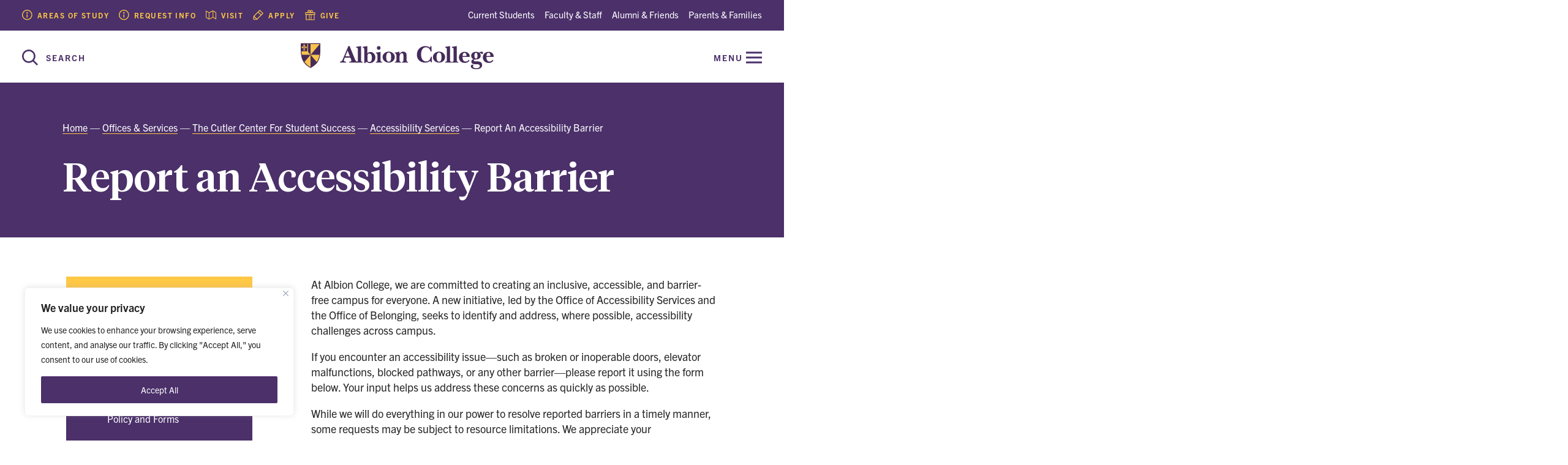

--- FILE ---
content_type: text/html; charset=UTF-8
request_url: https://www.albion.edu/offices/cutler-center/accessibility-services/report-an-accessibility-barrier/
body_size: 28137
content:

<!DOCTYPE html>
<html lang="en-US">
  <head>
    <meta charset="utf-8">
<script type="text/javascript">
/* <![CDATA[ */
var gform;gform||(document.addEventListener("gform_main_scripts_loaded",function(){gform.scriptsLoaded=!0}),document.addEventListener("gform/theme/scripts_loaded",function(){gform.themeScriptsLoaded=!0}),window.addEventListener("DOMContentLoaded",function(){gform.domLoaded=!0}),gform={domLoaded:!1,scriptsLoaded:!1,themeScriptsLoaded:!1,isFormEditor:()=>"function"==typeof InitializeEditor,callIfLoaded:function(o){return!(!gform.domLoaded||!gform.scriptsLoaded||!gform.themeScriptsLoaded&&!gform.isFormEditor()||(gform.isFormEditor()&&console.warn("The use of gform.initializeOnLoaded() is deprecated in the form editor context and will be removed in Gravity Forms 3.1."),o(),0))},initializeOnLoaded:function(o){gform.callIfLoaded(o)||(document.addEventListener("gform_main_scripts_loaded",()=>{gform.scriptsLoaded=!0,gform.callIfLoaded(o)}),document.addEventListener("gform/theme/scripts_loaded",()=>{gform.themeScriptsLoaded=!0,gform.callIfLoaded(o)}),window.addEventListener("DOMContentLoaded",()=>{gform.domLoaded=!0,gform.callIfLoaded(o)}))},hooks:{action:{},filter:{}},addAction:function(o,r,e,t){gform.addHook("action",o,r,e,t)},addFilter:function(o,r,e,t){gform.addHook("filter",o,r,e,t)},doAction:function(o){gform.doHook("action",o,arguments)},applyFilters:function(o){return gform.doHook("filter",o,arguments)},removeAction:function(o,r){gform.removeHook("action",o,r)},removeFilter:function(o,r,e){gform.removeHook("filter",o,r,e)},addHook:function(o,r,e,t,n){null==gform.hooks[o][r]&&(gform.hooks[o][r]=[]);var d=gform.hooks[o][r];null==n&&(n=r+"_"+d.length),gform.hooks[o][r].push({tag:n,callable:e,priority:t=null==t?10:t})},doHook:function(r,o,e){var t;if(e=Array.prototype.slice.call(e,1),null!=gform.hooks[r][o]&&((o=gform.hooks[r][o]).sort(function(o,r){return o.priority-r.priority}),o.forEach(function(o){"function"!=typeof(t=o.callable)&&(t=window[t]),"action"==r?t.apply(null,e):e[0]=t.apply(null,e)})),"filter"==r)return e[0]},removeHook:function(o,r,t,n){var e;null!=gform.hooks[o][r]&&(e=(e=gform.hooks[o][r]).filter(function(o,r,e){return!!(null!=n&&n!=o.tag||null!=t&&t!=o.priority)}),gform.hooks[o][r]=e)}});
/* ]]> */
</script>

    <meta http-equiv="x-ua-compatible" content="ie=edge">
    <meta name="viewport" content="width=device-width, initial-scale=1, minimum-scale=1">
    <title>Report an Accessibility Barrier &#8211; Albion College</title>
<meta name='robots' content='max-image-preview:large' />
	<style>img:is([sizes="auto" i], [sizes^="auto," i]) { contain-intrinsic-size: 3000px 1500px }</style>
	
<!-- Google Tag Manager for WordPress by gtm4wp.com -->
<script data-cfasync="false" data-pagespeed-no-defer>
	var gtm4wp_datalayer_name = "dataLayer";
	var dataLayer = dataLayer || [];
</script>
<!-- End Google Tag Manager for WordPress by gtm4wp.com --><link rel='dns-prefetch' href='//use.typekit.net' />
<link href='//hb.wpmucdn.com' rel='preconnect' />
<style id='classic-theme-styles-inline-css' type='text/css'>
/*! This file is auto-generated */
.wp-block-button__link{color:#fff;background-color:#32373c;border-radius:9999px;box-shadow:none;text-decoration:none;padding:calc(.667em + 2px) calc(1.333em + 2px);font-size:1.125em}.wp-block-file__button{background:#32373c;color:#fff;text-decoration:none}
</style>
<style id='global-styles-inline-css' type='text/css'>
:root{--wp--preset--aspect-ratio--square: 1;--wp--preset--aspect-ratio--4-3: 4/3;--wp--preset--aspect-ratio--3-4: 3/4;--wp--preset--aspect-ratio--3-2: 3/2;--wp--preset--aspect-ratio--2-3: 2/3;--wp--preset--aspect-ratio--16-9: 16/9;--wp--preset--aspect-ratio--9-16: 9/16;--wp--preset--color--black: #000000;--wp--preset--color--cyan-bluish-gray: #abb8c3;--wp--preset--color--white: #ffffff;--wp--preset--color--pale-pink: #f78da7;--wp--preset--color--vivid-red: #cf2e2e;--wp--preset--color--luminous-vivid-orange: #ff6900;--wp--preset--color--luminous-vivid-amber: #fcb900;--wp--preset--color--light-green-cyan: #7bdcb5;--wp--preset--color--vivid-green-cyan: #00d084;--wp--preset--color--pale-cyan-blue: #8ed1fc;--wp--preset--color--vivid-cyan-blue: #0693e3;--wp--preset--color--vivid-purple: #9b51e0;--wp--preset--gradient--vivid-cyan-blue-to-vivid-purple: linear-gradient(135deg,rgba(6,147,227,1) 0%,rgb(155,81,224) 100%);--wp--preset--gradient--light-green-cyan-to-vivid-green-cyan: linear-gradient(135deg,rgb(122,220,180) 0%,rgb(0,208,130) 100%);--wp--preset--gradient--luminous-vivid-amber-to-luminous-vivid-orange: linear-gradient(135deg,rgba(252,185,0,1) 0%,rgba(255,105,0,1) 100%);--wp--preset--gradient--luminous-vivid-orange-to-vivid-red: linear-gradient(135deg,rgba(255,105,0,1) 0%,rgb(207,46,46) 100%);--wp--preset--gradient--very-light-gray-to-cyan-bluish-gray: linear-gradient(135deg,rgb(238,238,238) 0%,rgb(169,184,195) 100%);--wp--preset--gradient--cool-to-warm-spectrum: linear-gradient(135deg,rgb(74,234,220) 0%,rgb(151,120,209) 20%,rgb(207,42,186) 40%,rgb(238,44,130) 60%,rgb(251,105,98) 80%,rgb(254,248,76) 100%);--wp--preset--gradient--blush-light-purple: linear-gradient(135deg,rgb(255,206,236) 0%,rgb(152,150,240) 100%);--wp--preset--gradient--blush-bordeaux: linear-gradient(135deg,rgb(254,205,165) 0%,rgb(254,45,45) 50%,rgb(107,0,62) 100%);--wp--preset--gradient--luminous-dusk: linear-gradient(135deg,rgb(255,203,112) 0%,rgb(199,81,192) 50%,rgb(65,88,208) 100%);--wp--preset--gradient--pale-ocean: linear-gradient(135deg,rgb(255,245,203) 0%,rgb(182,227,212) 50%,rgb(51,167,181) 100%);--wp--preset--gradient--electric-grass: linear-gradient(135deg,rgb(202,248,128) 0%,rgb(113,206,126) 100%);--wp--preset--gradient--midnight: linear-gradient(135deg,rgb(2,3,129) 0%,rgb(40,116,252) 100%);--wp--preset--font-size--small: 13px;--wp--preset--font-size--medium: 20px;--wp--preset--font-size--large: 36px;--wp--preset--font-size--x-large: 42px;--wp--preset--spacing--20: 0.44rem;--wp--preset--spacing--30: 0.67rem;--wp--preset--spacing--40: 1rem;--wp--preset--spacing--50: 1.5rem;--wp--preset--spacing--60: 2.25rem;--wp--preset--spacing--70: 3.38rem;--wp--preset--spacing--80: 5.06rem;--wp--preset--shadow--natural: 6px 6px 9px rgba(0, 0, 0, 0.2);--wp--preset--shadow--deep: 12px 12px 50px rgba(0, 0, 0, 0.4);--wp--preset--shadow--sharp: 6px 6px 0px rgba(0, 0, 0, 0.2);--wp--preset--shadow--outlined: 6px 6px 0px -3px rgba(255, 255, 255, 1), 6px 6px rgba(0, 0, 0, 1);--wp--preset--shadow--crisp: 6px 6px 0px rgba(0, 0, 0, 1);}:where(.is-layout-flex){gap: 0.5em;}:where(.is-layout-grid){gap: 0.5em;}body .is-layout-flex{display: flex;}.is-layout-flex{flex-wrap: wrap;align-items: center;}.is-layout-flex > :is(*, div){margin: 0;}body .is-layout-grid{display: grid;}.is-layout-grid > :is(*, div){margin: 0;}:where(.wp-block-columns.is-layout-flex){gap: 2em;}:where(.wp-block-columns.is-layout-grid){gap: 2em;}:where(.wp-block-post-template.is-layout-flex){gap: 1.25em;}:where(.wp-block-post-template.is-layout-grid){gap: 1.25em;}.has-black-color{color: var(--wp--preset--color--black) !important;}.has-cyan-bluish-gray-color{color: var(--wp--preset--color--cyan-bluish-gray) !important;}.has-white-color{color: var(--wp--preset--color--white) !important;}.has-pale-pink-color{color: var(--wp--preset--color--pale-pink) !important;}.has-vivid-red-color{color: var(--wp--preset--color--vivid-red) !important;}.has-luminous-vivid-orange-color{color: var(--wp--preset--color--luminous-vivid-orange) !important;}.has-luminous-vivid-amber-color{color: var(--wp--preset--color--luminous-vivid-amber) !important;}.has-light-green-cyan-color{color: var(--wp--preset--color--light-green-cyan) !important;}.has-vivid-green-cyan-color{color: var(--wp--preset--color--vivid-green-cyan) !important;}.has-pale-cyan-blue-color{color: var(--wp--preset--color--pale-cyan-blue) !important;}.has-vivid-cyan-blue-color{color: var(--wp--preset--color--vivid-cyan-blue) !important;}.has-vivid-purple-color{color: var(--wp--preset--color--vivid-purple) !important;}.has-black-background-color{background-color: var(--wp--preset--color--black) !important;}.has-cyan-bluish-gray-background-color{background-color: var(--wp--preset--color--cyan-bluish-gray) !important;}.has-white-background-color{background-color: var(--wp--preset--color--white) !important;}.has-pale-pink-background-color{background-color: var(--wp--preset--color--pale-pink) !important;}.has-vivid-red-background-color{background-color: var(--wp--preset--color--vivid-red) !important;}.has-luminous-vivid-orange-background-color{background-color: var(--wp--preset--color--luminous-vivid-orange) !important;}.has-luminous-vivid-amber-background-color{background-color: var(--wp--preset--color--luminous-vivid-amber) !important;}.has-light-green-cyan-background-color{background-color: var(--wp--preset--color--light-green-cyan) !important;}.has-vivid-green-cyan-background-color{background-color: var(--wp--preset--color--vivid-green-cyan) !important;}.has-pale-cyan-blue-background-color{background-color: var(--wp--preset--color--pale-cyan-blue) !important;}.has-vivid-cyan-blue-background-color{background-color: var(--wp--preset--color--vivid-cyan-blue) !important;}.has-vivid-purple-background-color{background-color: var(--wp--preset--color--vivid-purple) !important;}.has-black-border-color{border-color: var(--wp--preset--color--black) !important;}.has-cyan-bluish-gray-border-color{border-color: var(--wp--preset--color--cyan-bluish-gray) !important;}.has-white-border-color{border-color: var(--wp--preset--color--white) !important;}.has-pale-pink-border-color{border-color: var(--wp--preset--color--pale-pink) !important;}.has-vivid-red-border-color{border-color: var(--wp--preset--color--vivid-red) !important;}.has-luminous-vivid-orange-border-color{border-color: var(--wp--preset--color--luminous-vivid-orange) !important;}.has-luminous-vivid-amber-border-color{border-color: var(--wp--preset--color--luminous-vivid-amber) !important;}.has-light-green-cyan-border-color{border-color: var(--wp--preset--color--light-green-cyan) !important;}.has-vivid-green-cyan-border-color{border-color: var(--wp--preset--color--vivid-green-cyan) !important;}.has-pale-cyan-blue-border-color{border-color: var(--wp--preset--color--pale-cyan-blue) !important;}.has-vivid-cyan-blue-border-color{border-color: var(--wp--preset--color--vivid-cyan-blue) !important;}.has-vivid-purple-border-color{border-color: var(--wp--preset--color--vivid-purple) !important;}.has-vivid-cyan-blue-to-vivid-purple-gradient-background{background: var(--wp--preset--gradient--vivid-cyan-blue-to-vivid-purple) !important;}.has-light-green-cyan-to-vivid-green-cyan-gradient-background{background: var(--wp--preset--gradient--light-green-cyan-to-vivid-green-cyan) !important;}.has-luminous-vivid-amber-to-luminous-vivid-orange-gradient-background{background: var(--wp--preset--gradient--luminous-vivid-amber-to-luminous-vivid-orange) !important;}.has-luminous-vivid-orange-to-vivid-red-gradient-background{background: var(--wp--preset--gradient--luminous-vivid-orange-to-vivid-red) !important;}.has-very-light-gray-to-cyan-bluish-gray-gradient-background{background: var(--wp--preset--gradient--very-light-gray-to-cyan-bluish-gray) !important;}.has-cool-to-warm-spectrum-gradient-background{background: var(--wp--preset--gradient--cool-to-warm-spectrum) !important;}.has-blush-light-purple-gradient-background{background: var(--wp--preset--gradient--blush-light-purple) !important;}.has-blush-bordeaux-gradient-background{background: var(--wp--preset--gradient--blush-bordeaux) !important;}.has-luminous-dusk-gradient-background{background: var(--wp--preset--gradient--luminous-dusk) !important;}.has-pale-ocean-gradient-background{background: var(--wp--preset--gradient--pale-ocean) !important;}.has-electric-grass-gradient-background{background: var(--wp--preset--gradient--electric-grass) !important;}.has-midnight-gradient-background{background: var(--wp--preset--gradient--midnight) !important;}.has-small-font-size{font-size: var(--wp--preset--font-size--small) !important;}.has-medium-font-size{font-size: var(--wp--preset--font-size--medium) !important;}.has-large-font-size{font-size: var(--wp--preset--font-size--large) !important;}.has-x-large-font-size{font-size: var(--wp--preset--font-size--x-large) !important;}
:where(.wp-block-post-template.is-layout-flex){gap: 1.25em;}:where(.wp-block-post-template.is-layout-grid){gap: 1.25em;}
:where(.wp-block-columns.is-layout-flex){gap: 2em;}:where(.wp-block-columns.is-layout-grid){gap: 2em;}
:root :where(.wp-block-pullquote){font-size: 1.5em;line-height: 1.6;}
</style>
<link rel='stylesheet' id='trp-language-switcher-style-css' href='https://www.albion.edu/wp-content/plugins/translatepress-multilingual/assets/css/trp-language-switcher.css' type='text/css' media='all' />
<link rel='stylesheet' id='theme-typekit-fonts-css' href='https://use.typekit.net/xdv3bwe.css' type='text/css' media='all' />
<link rel='stylesheet' id='theme-styles-css' href='https://www.albion.edu/wp-content/themes/albion/dist/css/main.css?v=26' type='text/css' media='screen' />
<script type="text/javascript" id="cookie-law-info-js-extra">
/* <![CDATA[ */
var _ckyConfig = {"_ipData":[],"_assetsURL":"https:\/\/www.albion.edu\/wp-content\/plugins\/cookie-law-info\/lite\/frontend\/images\/","_publicURL":"https:\/\/www.albion.edu","_expiry":"365","_categories":[{"name":"Necessary","slug":"necessary","isNecessary":true,"ccpaDoNotSell":true,"cookies":[],"active":true,"defaultConsent":{"gdpr":true,"ccpa":true}},{"name":"Functional","slug":"functional","isNecessary":false,"ccpaDoNotSell":true,"cookies":[],"active":true,"defaultConsent":{"gdpr":false,"ccpa":false}},{"name":"Analytics","slug":"analytics","isNecessary":false,"ccpaDoNotSell":true,"cookies":[],"active":true,"defaultConsent":{"gdpr":false,"ccpa":false}},{"name":"Performance","slug":"performance","isNecessary":false,"ccpaDoNotSell":true,"cookies":[],"active":true,"defaultConsent":{"gdpr":false,"ccpa":false}},{"name":"Advertisement","slug":"advertisement","isNecessary":false,"ccpaDoNotSell":true,"cookies":[],"active":true,"defaultConsent":{"gdpr":false,"ccpa":false}}],"_activeLaw":"gdpr","_rootDomain":"","_block":"1","_showBanner":"1","_bannerConfig":{"settings":{"type":"box","preferenceCenterType":"popup","position":"bottom-left","applicableLaw":"gdpr"},"behaviours":{"reloadBannerOnAccept":false,"loadAnalyticsByDefault":false,"animations":{"onLoad":"animate","onHide":"sticky"}},"config":{"revisitConsent":{"status":false,"tag":"revisit-consent","position":"bottom-left","meta":{"url":"#"},"styles":{"background-color":"#0056A7"},"elements":{"title":{"type":"text","tag":"revisit-consent-title","status":true,"styles":{"color":"#0056a7"}}}},"preferenceCenter":{"toggle":{"status":true,"tag":"detail-category-toggle","type":"toggle","states":{"active":{"styles":{"background-color":"#1863DC"}},"inactive":{"styles":{"background-color":"#D0D5D2"}}}}},"categoryPreview":{"status":false,"toggle":{"status":true,"tag":"detail-category-preview-toggle","type":"toggle","states":{"active":{"styles":{"background-color":"#1863DC"}},"inactive":{"styles":{"background-color":"#D0D5D2"}}}}},"videoPlaceholder":{"status":true,"styles":{"background-color":"#000000","border-color":"#000000","color":"#ffffff"}},"readMore":{"status":false,"tag":"readmore-button","type":"link","meta":{"noFollow":true,"newTab":true},"styles":{"color":"#4B306A","background-color":"transparent","border-color":"transparent"}},"showMore":{"status":true,"tag":"show-desc-button","type":"button","styles":{"color":"#1863DC"}},"showLess":{"status":true,"tag":"hide-desc-button","type":"button","styles":{"color":"#1863DC"}},"alwaysActive":{"status":true,"tag":"always-active","styles":{"color":"#008000"}},"manualLinks":{"status":true,"tag":"manual-links","type":"link","styles":{"color":"#1863DC"}},"auditTable":{"status":false},"optOption":{"status":true,"toggle":{"status":true,"tag":"optout-option-toggle","type":"toggle","states":{"active":{"styles":{"background-color":"#1863dc"}},"inactive":{"styles":{"background-color":"#FFFFFF"}}}}}}},"_version":"3.3.9.1","_logConsent":"1","_tags":[{"tag":"accept-button","styles":{"color":"#FFFFFF","background-color":"#4B306A","border-color":"#4B306A"}},{"tag":"reject-button","styles":{"color":"#4B306A","background-color":"transparent","border-color":"#4B306A"}},{"tag":"settings-button","styles":{"color":"#4B306A","background-color":"transparent","border-color":"#4B306A"}},{"tag":"readmore-button","styles":{"color":"#4B306A","background-color":"transparent","border-color":"transparent"}},{"tag":"donotsell-button","styles":{"color":"#1863DC","background-color":"transparent","border-color":"transparent"}},{"tag":"show-desc-button","styles":{"color":"#1863DC"}},{"tag":"hide-desc-button","styles":{"color":"#1863DC"}},{"tag":"cky-always-active","styles":[]},{"tag":"cky-link","styles":[]},{"tag":"accept-button","styles":{"color":"#FFFFFF","background-color":"#4B306A","border-color":"#4B306A"}},{"tag":"revisit-consent","styles":{"background-color":"#0056A7"}}],"_shortCodes":[{"key":"cky_readmore","content":"<a href=\"#\" class=\"cky-policy\" aria-label=\"Cookie Policy\" target=\"_blank\" rel=\"noopener\" data-cky-tag=\"readmore-button\">Cookie Policy<\/a>","tag":"readmore-button","status":false,"attributes":{"rel":"nofollow","target":"_blank"}},{"key":"cky_show_desc","content":"<button class=\"cky-show-desc-btn\" data-cky-tag=\"show-desc-button\" aria-label=\"Show more\">Show more<\/button>","tag":"show-desc-button","status":true,"attributes":[]},{"key":"cky_hide_desc","content":"<button class=\"cky-show-desc-btn\" data-cky-tag=\"hide-desc-button\" aria-label=\"Show less\">Show less<\/button>","tag":"hide-desc-button","status":true,"attributes":[]},{"key":"cky_optout_show_desc","content":"[cky_optout_show_desc]","tag":"optout-show-desc-button","status":true,"attributes":[]},{"key":"cky_optout_hide_desc","content":"[cky_optout_hide_desc]","tag":"optout-hide-desc-button","status":true,"attributes":[]},{"key":"cky_category_toggle_label","content":"[cky_{{status}}_category_label] [cky_preference_{{category_slug}}_title]","tag":"","status":true,"attributes":[]},{"key":"cky_enable_category_label","content":"Enable","tag":"","status":true,"attributes":[]},{"key":"cky_disable_category_label","content":"Disable","tag":"","status":true,"attributes":[]},{"key":"cky_video_placeholder","content":"<div class=\"video-placeholder-normal\" data-cky-tag=\"video-placeholder\" id=\"[UNIQUEID]\"><p class=\"video-placeholder-text-normal\" data-cky-tag=\"placeholder-title\">Please accept cookies to access this content<\/p><\/div>","tag":"","status":true,"attributes":[]},{"key":"cky_enable_optout_label","content":"Enable","tag":"","status":true,"attributes":[]},{"key":"cky_disable_optout_label","content":"Disable","tag":"","status":true,"attributes":[]},{"key":"cky_optout_toggle_label","content":"[cky_{{status}}_optout_label] [cky_optout_option_title]","tag":"","status":true,"attributes":[]},{"key":"cky_optout_option_title","content":"Do Not Sell or Share My Personal Information","tag":"","status":true,"attributes":[]},{"key":"cky_optout_close_label","content":"Close","tag":"","status":true,"attributes":[]},{"key":"cky_preference_close_label","content":"Close","tag":"","status":true,"attributes":[]}],"_rtl":"","_language":"en","_providersToBlock":[]};
var _ckyStyles = {"css":".cky-overlay{background: #000000; opacity: 0.4; position: fixed; top: 0; left: 0; width: 100%; height: 100%; z-index: 99999999;}.cky-hide{display: none;}.cky-btn-revisit-wrapper{display: flex; align-items: center; justify-content: center; background: #0056a7; width: 45px; height: 45px; border-radius: 50%; position: fixed; z-index: 999999; cursor: pointer;}.cky-revisit-bottom-left{bottom: 15px; left: 15px;}.cky-revisit-bottom-right{bottom: 15px; right: 15px;}.cky-btn-revisit-wrapper .cky-btn-revisit{display: flex; align-items: center; justify-content: center; background: none; border: none; cursor: pointer; position: relative; margin: 0; padding: 0;}.cky-btn-revisit-wrapper .cky-btn-revisit img{max-width: fit-content; margin: 0; height: 30px; width: 30px;}.cky-revisit-bottom-left:hover::before{content: attr(data-tooltip); position: absolute; background: #4e4b66; color: #ffffff; left: calc(100% + 7px); font-size: 12px; line-height: 16px; width: max-content; padding: 4px 8px; border-radius: 4px;}.cky-revisit-bottom-left:hover::after{position: absolute; content: \"\"; border: 5px solid transparent; left: calc(100% + 2px); border-left-width: 0; border-right-color: #4e4b66;}.cky-revisit-bottom-right:hover::before{content: attr(data-tooltip); position: absolute; background: #4e4b66; color: #ffffff; right: calc(100% + 7px); font-size: 12px; line-height: 16px; width: max-content; padding: 4px 8px; border-radius: 4px;}.cky-revisit-bottom-right:hover::after{position: absolute; content: \"\"; border: 5px solid transparent; right: calc(100% + 2px); border-right-width: 0; border-left-color: #4e4b66;}.cky-revisit-hide{display: none;}.cky-consent-container{position: fixed; width: 440px; box-sizing: border-box; z-index: 9999999; border-radius: 6px;}.cky-consent-container .cky-consent-bar{background: #ffffff; border: 1px solid; padding: 20px 26px; box-shadow: 0 -1px 10px 0 #acabab4d; border-radius: 6px;}.cky-box-bottom-left{bottom: 40px; left: 40px;}.cky-box-bottom-right{bottom: 40px; right: 40px;}.cky-box-top-left{top: 40px; left: 40px;}.cky-box-top-right{top: 40px; right: 40px;}.cky-custom-brand-logo-wrapper .cky-custom-brand-logo{width: 100px; height: auto; margin: 0 0 12px 0;}.cky-notice .cky-title{color: #212121; font-weight: 700; font-size: 18px; line-height: 24px; margin: 0 0 12px 0;}.cky-notice-des *,.cky-preference-content-wrapper *,.cky-accordion-header-des *,.cky-gpc-wrapper .cky-gpc-desc *{font-size: 14px;}.cky-notice-des{color: #212121; font-size: 14px; line-height: 24px; font-weight: 400;}.cky-notice-des img{height: 25px; width: 25px;}.cky-consent-bar .cky-notice-des p,.cky-gpc-wrapper .cky-gpc-desc p,.cky-preference-body-wrapper .cky-preference-content-wrapper p,.cky-accordion-header-wrapper .cky-accordion-header-des p,.cky-cookie-des-table li div:last-child p{color: inherit; margin-top: 0; overflow-wrap: break-word;}.cky-notice-des P:last-child,.cky-preference-content-wrapper p:last-child,.cky-cookie-des-table li div:last-child p:last-child,.cky-gpc-wrapper .cky-gpc-desc p:last-child{margin-bottom: 0;}.cky-notice-des a.cky-policy,.cky-notice-des button.cky-policy{font-size: 14px; color: #1863dc; white-space: nowrap; cursor: pointer; background: transparent; border: 1px solid; text-decoration: underline;}.cky-notice-des button.cky-policy{padding: 0;}.cky-notice-des a.cky-policy:focus-visible,.cky-notice-des button.cky-policy:focus-visible,.cky-preference-content-wrapper .cky-show-desc-btn:focus-visible,.cky-accordion-header .cky-accordion-btn:focus-visible,.cky-preference-header .cky-btn-close:focus-visible,.cky-switch input[type=\"checkbox\"]:focus-visible,.cky-footer-wrapper a:focus-visible,.cky-btn:focus-visible{outline: 2px solid #1863dc; outline-offset: 2px;}.cky-btn:focus:not(:focus-visible),.cky-accordion-header .cky-accordion-btn:focus:not(:focus-visible),.cky-preference-content-wrapper .cky-show-desc-btn:focus:not(:focus-visible),.cky-btn-revisit-wrapper .cky-btn-revisit:focus:not(:focus-visible),.cky-preference-header .cky-btn-close:focus:not(:focus-visible),.cky-consent-bar .cky-banner-btn-close:focus:not(:focus-visible){outline: 0;}button.cky-show-desc-btn:not(:hover):not(:active){color: #1863dc; background: transparent;}button.cky-accordion-btn:not(:hover):not(:active),button.cky-banner-btn-close:not(:hover):not(:active),button.cky-btn-revisit:not(:hover):not(:active),button.cky-btn-close:not(:hover):not(:active){background: transparent;}.cky-consent-bar button:hover,.cky-modal.cky-modal-open button:hover,.cky-consent-bar button:focus,.cky-modal.cky-modal-open button:focus{text-decoration: none;}.cky-notice-btn-wrapper{display: flex; justify-content: flex-start; align-items: center; flex-wrap: wrap; margin-top: 16px;}.cky-notice-btn-wrapper .cky-btn{text-shadow: none; box-shadow: none;}.cky-btn{flex: auto; max-width: 100%; font-size: 14px; font-family: inherit; line-height: 24px; padding: 8px; font-weight: 500; margin: 0 8px 0 0; border-radius: 2px; cursor: pointer; text-align: center; text-transform: none; min-height: 0;}.cky-btn:hover{opacity: 0.8;}.cky-btn-customize{color: #1863dc; background: transparent; border: 2px solid #1863dc;}.cky-btn-reject{color: #1863dc; background: transparent; border: 2px solid #1863dc;}.cky-btn-accept{background: #1863dc; color: #ffffff; border: 2px solid #1863dc;}.cky-btn:last-child{margin-right: 0;}@media (max-width: 576px){.cky-box-bottom-left{bottom: 0; left: 0;}.cky-box-bottom-right{bottom: 0; right: 0;}.cky-box-top-left{top: 0; left: 0;}.cky-box-top-right{top: 0; right: 0;}}@media (max-width: 440px){.cky-box-bottom-left, .cky-box-bottom-right, .cky-box-top-left, .cky-box-top-right{width: 100%; max-width: 100%;}.cky-consent-container .cky-consent-bar{padding: 20px 0;}.cky-custom-brand-logo-wrapper, .cky-notice .cky-title, .cky-notice-des, .cky-notice-btn-wrapper{padding: 0 24px;}.cky-notice-des{max-height: 40vh; overflow-y: scroll;}.cky-notice-btn-wrapper{flex-direction: column; margin-top: 0;}.cky-btn{width: 100%; margin: 10px 0 0 0;}.cky-notice-btn-wrapper .cky-btn-customize{order: 2;}.cky-notice-btn-wrapper .cky-btn-reject{order: 3;}.cky-notice-btn-wrapper .cky-btn-accept{order: 1; margin-top: 16px;}}@media (max-width: 352px){.cky-notice .cky-title{font-size: 16px;}.cky-notice-des *{font-size: 12px;}.cky-notice-des, .cky-btn{font-size: 12px;}}.cky-modal.cky-modal-open{display: flex; visibility: visible; -webkit-transform: translate(-50%, -50%); -moz-transform: translate(-50%, -50%); -ms-transform: translate(-50%, -50%); -o-transform: translate(-50%, -50%); transform: translate(-50%, -50%); top: 50%; left: 50%; transition: all 1s ease;}.cky-modal{box-shadow: 0 32px 68px rgba(0, 0, 0, 0.3); margin: 0 auto; position: fixed; max-width: 100%; background: #ffffff; top: 50%; box-sizing: border-box; border-radius: 6px; z-index: 999999999; color: #212121; -webkit-transform: translate(-50%, 100%); -moz-transform: translate(-50%, 100%); -ms-transform: translate(-50%, 100%); -o-transform: translate(-50%, 100%); transform: translate(-50%, 100%); visibility: hidden; transition: all 0s ease;}.cky-preference-center{max-height: 79vh; overflow: hidden; width: 845px; overflow: hidden; flex: 1 1 0; display: flex; flex-direction: column; border-radius: 6px;}.cky-preference-header{display: flex; align-items: center; justify-content: space-between; padding: 22px 24px; border-bottom: 1px solid;}.cky-preference-header .cky-preference-title{font-size: 18px; font-weight: 700; line-height: 24px;}.cky-preference-header .cky-btn-close{margin: 0; cursor: pointer; vertical-align: middle; padding: 0; background: none; border: none; width: auto; height: auto; min-height: 0; line-height: 0; text-shadow: none; box-shadow: none;}.cky-preference-header .cky-btn-close img{margin: 0; height: 10px; width: 10px;}.cky-preference-body-wrapper{padding: 0 24px; flex: 1; overflow: auto; box-sizing: border-box;}.cky-preference-content-wrapper,.cky-gpc-wrapper .cky-gpc-desc{font-size: 14px; line-height: 24px; font-weight: 400; padding: 12px 0;}.cky-preference-content-wrapper{border-bottom: 1px solid;}.cky-preference-content-wrapper img{height: 25px; width: 25px;}.cky-preference-content-wrapper .cky-show-desc-btn{font-size: 14px; font-family: inherit; color: #1863dc; text-decoration: none; line-height: 24px; padding: 0; margin: 0; white-space: nowrap; cursor: pointer; background: transparent; border-color: transparent; text-transform: none; min-height: 0; text-shadow: none; box-shadow: none;}.cky-accordion-wrapper{margin-bottom: 10px;}.cky-accordion{border-bottom: 1px solid;}.cky-accordion:last-child{border-bottom: none;}.cky-accordion .cky-accordion-item{display: flex; margin-top: 10px;}.cky-accordion .cky-accordion-body{display: none;}.cky-accordion.cky-accordion-active .cky-accordion-body{display: block; padding: 0 22px; margin-bottom: 16px;}.cky-accordion-header-wrapper{cursor: pointer; width: 100%;}.cky-accordion-item .cky-accordion-header{display: flex; justify-content: space-between; align-items: center;}.cky-accordion-header .cky-accordion-btn{font-size: 16px; font-family: inherit; color: #212121; line-height: 24px; background: none; border: none; font-weight: 700; padding: 0; margin: 0; cursor: pointer; text-transform: none; min-height: 0; text-shadow: none; box-shadow: none;}.cky-accordion-header .cky-always-active{color: #008000; font-weight: 600; line-height: 24px; font-size: 14px;}.cky-accordion-header-des{font-size: 14px; line-height: 24px; margin: 10px 0 16px 0;}.cky-accordion-chevron{margin-right: 22px; position: relative; cursor: pointer;}.cky-accordion-chevron-hide{display: none;}.cky-accordion .cky-accordion-chevron i::before{content: \"\"; position: absolute; border-right: 1.4px solid; border-bottom: 1.4px solid; border-color: inherit; height: 6px; width: 6px; -webkit-transform: rotate(-45deg); -moz-transform: rotate(-45deg); -ms-transform: rotate(-45deg); -o-transform: rotate(-45deg); transform: rotate(-45deg); transition: all 0.2s ease-in-out; top: 8px;}.cky-accordion.cky-accordion-active .cky-accordion-chevron i::before{-webkit-transform: rotate(45deg); -moz-transform: rotate(45deg); -ms-transform: rotate(45deg); -o-transform: rotate(45deg); transform: rotate(45deg);}.cky-audit-table{background: #f4f4f4; border-radius: 6px;}.cky-audit-table .cky-empty-cookies-text{color: inherit; font-size: 12px; line-height: 24px; margin: 0; padding: 10px;}.cky-audit-table .cky-cookie-des-table{font-size: 12px; line-height: 24px; font-weight: normal; padding: 15px 10px; border-bottom: 1px solid; border-bottom-color: inherit; margin: 0;}.cky-audit-table .cky-cookie-des-table:last-child{border-bottom: none;}.cky-audit-table .cky-cookie-des-table li{list-style-type: none; display: flex; padding: 3px 0;}.cky-audit-table .cky-cookie-des-table li:first-child{padding-top: 0;}.cky-cookie-des-table li div:first-child{width: 100px; font-weight: 600; word-break: break-word; word-wrap: break-word;}.cky-cookie-des-table li div:last-child{flex: 1; word-break: break-word; word-wrap: break-word; margin-left: 8px;}.cky-footer-shadow{display: block; width: 100%; height: 40px; background: linear-gradient(180deg, rgba(255, 255, 255, 0) 0%, #ffffff 100%); position: absolute; bottom: calc(100% - 1px);}.cky-footer-wrapper{position: relative;}.cky-prefrence-btn-wrapper{display: flex; flex-wrap: wrap; align-items: center; justify-content: center; padding: 22px 24px; border-top: 1px solid;}.cky-prefrence-btn-wrapper .cky-btn{flex: auto; max-width: 100%; text-shadow: none; box-shadow: none;}.cky-btn-preferences{color: #1863dc; background: transparent; border: 2px solid #1863dc;}.cky-preference-header,.cky-preference-body-wrapper,.cky-preference-content-wrapper,.cky-accordion-wrapper,.cky-accordion,.cky-accordion-wrapper,.cky-footer-wrapper,.cky-prefrence-btn-wrapper{border-color: inherit;}@media (max-width: 845px){.cky-modal{max-width: calc(100% - 16px);}}@media (max-width: 576px){.cky-modal{max-width: 100%;}.cky-preference-center{max-height: 100vh;}.cky-prefrence-btn-wrapper{flex-direction: column;}.cky-accordion.cky-accordion-active .cky-accordion-body{padding-right: 0;}.cky-prefrence-btn-wrapper .cky-btn{width: 100%; margin: 10px 0 0 0;}.cky-prefrence-btn-wrapper .cky-btn-reject{order: 3;}.cky-prefrence-btn-wrapper .cky-btn-accept{order: 1; margin-top: 0;}.cky-prefrence-btn-wrapper .cky-btn-preferences{order: 2;}}@media (max-width: 425px){.cky-accordion-chevron{margin-right: 15px;}.cky-notice-btn-wrapper{margin-top: 0;}.cky-accordion.cky-accordion-active .cky-accordion-body{padding: 0 15px;}}@media (max-width: 352px){.cky-preference-header .cky-preference-title{font-size: 16px;}.cky-preference-header{padding: 16px 24px;}.cky-preference-content-wrapper *, .cky-accordion-header-des *{font-size: 12px;}.cky-preference-content-wrapper, .cky-preference-content-wrapper .cky-show-more, .cky-accordion-header .cky-always-active, .cky-accordion-header-des, .cky-preference-content-wrapper .cky-show-desc-btn, .cky-notice-des a.cky-policy{font-size: 12px;}.cky-accordion-header .cky-accordion-btn{font-size: 14px;}}.cky-switch{display: flex;}.cky-switch input[type=\"checkbox\"]{position: relative; width: 44px; height: 24px; margin: 0; background: #d0d5d2; -webkit-appearance: none; border-radius: 50px; cursor: pointer; outline: 0; border: none; top: 0;}.cky-switch input[type=\"checkbox\"]:checked{background: #1863dc;}.cky-switch input[type=\"checkbox\"]:before{position: absolute; content: \"\"; height: 20px; width: 20px; left: 2px; bottom: 2px; border-radius: 50%; background-color: white; -webkit-transition: 0.4s; transition: 0.4s; margin: 0;}.cky-switch input[type=\"checkbox\"]:after{display: none;}.cky-switch input[type=\"checkbox\"]:checked:before{-webkit-transform: translateX(20px); -ms-transform: translateX(20px); transform: translateX(20px);}@media (max-width: 425px){.cky-switch input[type=\"checkbox\"]{width: 38px; height: 21px;}.cky-switch input[type=\"checkbox\"]:before{height: 17px; width: 17px;}.cky-switch input[type=\"checkbox\"]:checked:before{-webkit-transform: translateX(17px); -ms-transform: translateX(17px); transform: translateX(17px);}}.cky-consent-bar .cky-banner-btn-close{position: absolute; right: 9px; top: 5px; background: none; border: none; cursor: pointer; padding: 0; margin: 0; min-height: 0; line-height: 0; height: auto; width: auto; text-shadow: none; box-shadow: none;}.cky-consent-bar .cky-banner-btn-close img{height: 9px; width: 9px; margin: 0;}.cky-notice-group{font-size: 14px; line-height: 24px; font-weight: 400; color: #212121;}.cky-notice-btn-wrapper .cky-btn-do-not-sell{font-size: 14px; line-height: 24px; padding: 6px 0; margin: 0; font-weight: 500; background: none; border-radius: 2px; border: none; cursor: pointer; text-align: left; color: #1863dc; background: transparent; border-color: transparent; box-shadow: none; text-shadow: none;}.cky-consent-bar .cky-banner-btn-close:focus-visible,.cky-notice-btn-wrapper .cky-btn-do-not-sell:focus-visible,.cky-opt-out-btn-wrapper .cky-btn:focus-visible,.cky-opt-out-checkbox-wrapper input[type=\"checkbox\"].cky-opt-out-checkbox:focus-visible{outline: 2px solid #1863dc; outline-offset: 2px;}@media (max-width: 440px){.cky-consent-container{width: 100%;}}@media (max-width: 352px){.cky-notice-des a.cky-policy, .cky-notice-btn-wrapper .cky-btn-do-not-sell{font-size: 12px;}}.cky-opt-out-wrapper{padding: 12px 0;}.cky-opt-out-wrapper .cky-opt-out-checkbox-wrapper{display: flex; align-items: center;}.cky-opt-out-checkbox-wrapper .cky-opt-out-checkbox-label{font-size: 16px; font-weight: 700; line-height: 24px; margin: 0 0 0 12px; cursor: pointer;}.cky-opt-out-checkbox-wrapper input[type=\"checkbox\"].cky-opt-out-checkbox{background-color: #ffffff; border: 1px solid black; width: 20px; height: 18.5px; margin: 0; -webkit-appearance: none; position: relative; display: flex; align-items: center; justify-content: center; border-radius: 2px; cursor: pointer;}.cky-opt-out-checkbox-wrapper input[type=\"checkbox\"].cky-opt-out-checkbox:checked{background-color: #1863dc; border: none;}.cky-opt-out-checkbox-wrapper input[type=\"checkbox\"].cky-opt-out-checkbox:checked::after{left: 6px; bottom: 4px; width: 7px; height: 13px; border: solid #ffffff; border-width: 0 3px 3px 0; border-radius: 2px; -webkit-transform: rotate(45deg); -ms-transform: rotate(45deg); transform: rotate(45deg); content: \"\"; position: absolute; box-sizing: border-box;}.cky-opt-out-checkbox-wrapper.cky-disabled .cky-opt-out-checkbox-label,.cky-opt-out-checkbox-wrapper.cky-disabled input[type=\"checkbox\"].cky-opt-out-checkbox{cursor: no-drop;}.cky-gpc-wrapper{margin: 0 0 0 32px;}.cky-footer-wrapper .cky-opt-out-btn-wrapper{display: flex; flex-wrap: wrap; align-items: center; justify-content: center; padding: 22px 24px;}.cky-opt-out-btn-wrapper .cky-btn{flex: auto; max-width: 100%; text-shadow: none; box-shadow: none;}.cky-opt-out-btn-wrapper .cky-btn-cancel{border: 1px solid #dedfe0; background: transparent; color: #858585;}.cky-opt-out-btn-wrapper .cky-btn-confirm{background: #1863dc; color: #ffffff; border: 1px solid #1863dc;}@media (max-width: 352px){.cky-opt-out-checkbox-wrapper .cky-opt-out-checkbox-label{font-size: 14px;}.cky-gpc-wrapper .cky-gpc-desc, .cky-gpc-wrapper .cky-gpc-desc *{font-size: 12px;}.cky-opt-out-checkbox-wrapper input[type=\"checkbox\"].cky-opt-out-checkbox{width: 16px; height: 16px;}.cky-opt-out-checkbox-wrapper input[type=\"checkbox\"].cky-opt-out-checkbox:checked::after{left: 5px; bottom: 4px; width: 3px; height: 9px;}.cky-gpc-wrapper{margin: 0 0 0 28px;}}.video-placeholder-youtube{background-size: 100% 100%; background-position: center; background-repeat: no-repeat; background-color: #b2b0b059; position: relative; display: flex; align-items: center; justify-content: center; max-width: 100%;}.video-placeholder-text-youtube{text-align: center; align-items: center; padding: 10px 16px; background-color: #000000cc; color: #ffffff; border: 1px solid; border-radius: 2px; cursor: pointer;}.video-placeholder-normal{background-image: url(\"\/wp-content\/plugins\/cookie-law-info\/lite\/frontend\/images\/placeholder.svg\"); background-size: 80px; background-position: center; background-repeat: no-repeat; background-color: #b2b0b059; position: relative; display: flex; align-items: flex-end; justify-content: center; max-width: 100%;}.video-placeholder-text-normal{align-items: center; padding: 10px 16px; text-align: center; border: 1px solid; border-radius: 2px; cursor: pointer;}.cky-rtl{direction: rtl; text-align: right;}.cky-rtl .cky-banner-btn-close{left: 9px; right: auto;}.cky-rtl .cky-notice-btn-wrapper .cky-btn:last-child{margin-right: 8px;}.cky-rtl .cky-notice-btn-wrapper .cky-btn:first-child{margin-right: 0;}.cky-rtl .cky-notice-btn-wrapper{margin-left: 0; margin-right: 15px;}.cky-rtl .cky-prefrence-btn-wrapper .cky-btn{margin-right: 8px;}.cky-rtl .cky-prefrence-btn-wrapper .cky-btn:first-child{margin-right: 0;}.cky-rtl .cky-accordion .cky-accordion-chevron i::before{border: none; border-left: 1.4px solid; border-top: 1.4px solid; left: 12px;}.cky-rtl .cky-accordion.cky-accordion-active .cky-accordion-chevron i::before{-webkit-transform: rotate(-135deg); -moz-transform: rotate(-135deg); -ms-transform: rotate(-135deg); -o-transform: rotate(-135deg); transform: rotate(-135deg);}@media (max-width: 768px){.cky-rtl .cky-notice-btn-wrapper{margin-right: 0;}}@media (max-width: 576px){.cky-rtl .cky-notice-btn-wrapper .cky-btn:last-child{margin-right: 0;}.cky-rtl .cky-prefrence-btn-wrapper .cky-btn{margin-right: 0;}.cky-rtl .cky-accordion.cky-accordion-active .cky-accordion-body{padding: 0 22px 0 0;}}@media (max-width: 425px){.cky-rtl .cky-accordion.cky-accordion-active .cky-accordion-body{padding: 0 15px 0 0;}}.cky-rtl .cky-opt-out-btn-wrapper .cky-btn{margin-right: 12px;}.cky-rtl .cky-opt-out-btn-wrapper .cky-btn:first-child{margin-right: 0;}.cky-rtl .cky-opt-out-checkbox-wrapper .cky-opt-out-checkbox-label{margin: 0 12px 0 0;}"};
/* ]]> */
</script>
<script type="text/javascript" src="https://www.albion.edu/wp-content/plugins/cookie-law-info/lite/frontend/js/script.min.js" id="cookie-law-info-js"></script>
<link rel="https://api.w.org/" href="https://www.albion.edu/wp-json/" /><link rel="alternate" title="JSON" type="application/json" href="https://www.albion.edu/wp-json/wp/v2/pages/42081" /><link rel="EditURI" type="application/rsd+xml" title="RSD" href="https://www.albion.edu/xmlrpc.php?rsd" />
<meta name="generator" content="WordPress 6.8.3" />
<link rel="canonical" href="https://www.albion.edu/offices/cutler-center/accessibility-services/report-an-accessibility-barrier/" />
<link rel='shortlink' href='https://www.albion.edu/?p=42081' />
<link rel="alternate" title="oEmbed (JSON)" type="application/json+oembed" href="https://www.albion.edu/wp-json/oembed/1.0/embed?url=https%3A%2F%2Fwww.albion.edu%2Foffices%2Fcutler-center%2Faccessibility-services%2Freport-an-accessibility-barrier%2F" />
<link rel="alternate" title="oEmbed (XML)" type="text/xml+oembed" href="https://www.albion.edu/wp-json/oembed/1.0/embed?url=https%3A%2F%2Fwww.albion.edu%2Foffices%2Fcutler-center%2Faccessibility-services%2Freport-an-accessibility-barrier%2F&#038;format=xml" />
<style id="cky-style-inline">[data-cky-tag]{visibility:hidden;}</style><meta name="tec-api-version" content="v1"><meta name="tec-api-origin" content="https://www.albion.edu"><link rel="alternate" href="https://www.albion.edu/wp-json/tribe/events/v1/" /><link rel="alternate" hreflang="en-US" href="https://www.albion.edu/offices/cutler-center/accessibility-services/report-an-accessibility-barrier/"/>
<link rel="alternate" hreflang="es-MX" href="https://www.albion.edu/es/offices/cutler-center/accessibility-services/report-an-accessibility-barrier/"/>
<link rel="alternate" hreflang="en" href="https://www.albion.edu/offices/cutler-center/accessibility-services/report-an-accessibility-barrier/"/>
<link rel="alternate" hreflang="es" href="https://www.albion.edu/es/offices/cutler-center/accessibility-services/report-an-accessibility-barrier/"/>

<!-- Google Tag Manager for WordPress by gtm4wp.com -->
<!-- GTM Container placement set to footer -->
<script data-cfasync="false" data-pagespeed-no-defer type="text/javascript">
	var dataLayer_content = {"pagePostType":"page","pagePostType2":"single-page","pagePostAuthor":"web support"};
	dataLayer.push( dataLayer_content );
</script>
<script data-cfasync="false" data-pagespeed-no-defer type="text/javascript">
(function(w,d,s,l,i){w[l]=w[l]||[];w[l].push({'gtm.start':
new Date().getTime(),event:'gtm.js'});var f=d.getElementsByTagName(s)[0],
j=d.createElement(s),dl=l!='dataLayer'?'&l='+l:'';j.async=true;j.src=
'//www.googletagmanager.com/gtm.js?id='+i+dl;f.parentNode.insertBefore(j,f);
})(window,document,'script','dataLayer','GTM-K6XCLX');
</script>
<!-- End Google Tag Manager for WordPress by gtm4wp.com --><link rel="icon" href="https://www.albion.edu/wp-content/uploads/2021/03/cropped-albion_favicon-95x95.png" sizes="32x32" />
<link rel="icon" href="https://www.albion.edu/wp-content/uploads/2021/03/cropped-albion_favicon-200x200.png" sizes="192x192" />
<link rel="apple-touch-icon" href="https://www.albion.edu/wp-content/uploads/2021/03/cropped-albion_favicon-200x200.png" />
<meta name="msapplication-TileImage" content="https://www.albion.edu/wp-content/uploads/2021/03/cropped-albion_favicon-300x300.png" />
		<style type="text/css" id="wp-custom-css">
			/* Event Styles */
#tribe-events-pg-template .tribe-events-content h1, .tribe-events-after-html h1, .tribe-events-before-html h1 {
    font-size: 3.375rem;
    line-height: 1.15;
}
#tribe-events-pg-template .tribe-events-content h2, .tribe-events-after-html h2, .tribe-events-before-html h2 {
    font-size: 2.625rem;
    line-height: 1.29;
}
#tribe-events-pg-template .tribe-events-content h3, .tribe-events-after-html h3, .tribe-events-before-html h3 {
    font-size: 2rem;
    line-height: 1.25;
}
#tribe-events-pg-template .tribe-events-content h4, .tribe-events-after-html h4, .tribe-events-before-html h4 {
    font-size: 1.75rem;
    line-height: 1.29;
}
#tribe-events-pg-template .tribe-events-content h5, .tribe-events-after-html h5, .tribe-events-before-html h5 {
    font-size: 1.375rem;
    line-height: 1.45;
}
#tribe-events-pg-template .tribe-events-content h6, .tribe-events-after-html h6, .tribe-events-before-html h6 {
    font-size: 1.125rem;
    line-height: 1.444;
}
 #tribe-events-pg-template .tribe-events-content ul li {
    margin-bottom: 0;
 }
 .tribe-events-event-image  {
    display: none;
 }
/* Table inside of an Accordion style fixes */
 .accordion .table .table__scroll {
    min-width: 0;
 }
 .accordion .table tr:nth-child(odd) td {
    background: #fff;
 }
 /* Changing the color of the slider buttons */
 .main__side .media--slider .flickity-button svg {
    color: #ffc845;
    background: #4b306a;
 }
  .accordion__content .table {
     margin-top: -18px;
 }

 .accordion__content.container--purple table thead th {
     color: #fff;
 }
 /* Print Styles */
@media print {
    header, footer, nav, .sidebar, .scroll-top, .breadcrumb {
        display: none;
    }

    .hero {
        background: none;
        padding-bottom: 0;
    }

    h1.hero__title {
        color: black;
    }
}
/* Making room for an additional link in the top left menu */
@media (max-width: 1088px) {
    #main-nav .header__topbar .header__topbar__left {
        margin: auto;
    }
    #main-nav .header__topbar .header__topbar__right {
        display: none;
    }
}
@media (max-width: 420px) {
    #main-nav .header__topbar .header__topbar__icon {
        display: none;
    }
}		</style>
		    <script src="https://25live.collegenet.com/pro/embedding-client-code/embedded25.js"></script>
  </head>
  <body class="wp-singular page-template-default page page-id-42081 page-child parent-pageid-1006 wp-theme-albion tribe-no-js translatepress-en_US">
    <nav aria-label="Skip to Sections">
      <a class="skip-link" href="#main-nav">Skip to Navigation</a>
      <a class="skip-link toggle-search" href="#main-search">Skip to Search</a>
      <a class="skip-link" href="#main-content">Skip to Main Content</a>
      <a class="skip-link" href="#footer">Skip to Footer Links</a>
    </nav>
    <!-- <div class="canvas"> -->
      
<header id="main-nav" class="header">
    <div class="header__topbar header__topbar--sticky">
                    <ul class="header__topbar__left">
                                        <li>
                                <a href="/academics/programs/" >
                                    <span class="header__topbar__icon svgstore svgstore--icon-info">
		<svg>
			<title>info</title>
			<use xlink:href="https://www.albion.edu/wp-content/themes/albion/dist/img/svgstore.svg#icon-info"></use>
		</svg>
	</span>                                    Areas of Study                                </a>
                            </li>
                                            <li>
                                <a href="/admission/request-info/" >
                                    <span class="header__topbar__icon svgstore svgstore--icon-info">
		<svg>
			<title>info</title>
			<use xlink:href="https://www.albion.edu/wp-content/themes/albion/dist/img/svgstore.svg#icon-info"></use>
		</svg>
	</span>                                    Request                                </a>
                            </li>
                                            <li>
                                <a href="/visit" >
                                    <span class="header__topbar__icon svgstore svgstore--icon-map">
		<svg>
			<title>map</title>
			<use xlink:href="https://www.albion.edu/wp-content/themes/albion/dist/img/svgstore.svg#icon-map"></use>
		</svg>
	</span>                                    Visit                                </a>
                            </li>
                                            <li>
                                <a href="/admission/apply/" >
                                    <span class="header__topbar__icon svgstore svgstore--icon-pencil">
		<svg>
			<title>pencil</title>
			<use xlink:href="https://www.albion.edu/wp-content/themes/albion/dist/img/svgstore.svg#icon-pencil"></use>
		</svg>
	</span>                                    Apply                                </a>
                            </li>
                                            <li>
                                <a href="/giving/" >
                                    <span class="header__topbar__icon svgstore svgstore--icon-gift">
		<svg>
			<title>gift</title>
			<use xlink:href="https://www.albion.edu/wp-content/themes/albion/dist/img/svgstore.svg#icon-gift"></use>
		</svg>
	</span>                                    Give                                </a>
                            </li>
                            </ul>
                <a href="https://www.albion.edu" class="header__topbar__logolink">
            <span class="header__topbar__logo svgstore svgstore--pin-logo">
		<svg>
			<title>Albion College</title>
			<use xlink:href="https://www.albion.edu/wp-content/themes/albion/dist/img/svgstore.svg#pin-logo"></use>
		</svg>
	</span>        </a>
        <ul class="header__topbar__right">
            <li>
                <button class="header__toggle--search toggle-search" aria-controls="main-search" aria-expanded="false" aria-label="Reveal Search">
                    <span class=" svgstore svgstore--icon-search">
		<svg>
			<title>Search</title>
			<use xlink:href="https://www.albion.edu/wp-content/themes/albion/dist/img/svgstore.svg#icon-search"></use>
		</svg>
	</span>                </button>
            </li>
            <li>
                <button class="header__toggle--menu toggle-menu" aria-controls="main-menu" aria-expanded="false" aria-label="Reveal Navigation">
                    <span class=" svgstore svgstore--icon-menu">
		<svg>
			
			<use xlink:href="https://www.albion.edu/wp-content/themes/albion/dist/img/svgstore.svg#icon-menu"></use>
		</svg>
	</span>                </button>
            </li>
        </ul>
    </div>

    <div class="header__topbar">
                    <ul class="header__topbar__left">
                                        <li>
                                <a href="/academics/programs/" >
                                    <span class="header__topbar__icon svgstore svgstore--icon-info">
		<svg>
			<title>info</title>
			<use xlink:href="https://www.albion.edu/wp-content/themes/albion/dist/img/svgstore.svg#icon-info"></use>
		</svg>
	</span>                                    Areas of Study                                </a>
                            </li>
                                            <li>
                                <a href="/admission/request-info/" >
                                    <span class="header__topbar__icon svgstore svgstore--icon-info">
		<svg>
			<title>info</title>
			<use xlink:href="https://www.albion.edu/wp-content/themes/albion/dist/img/svgstore.svg#icon-info"></use>
		</svg>
	</span>                                    Request Info                                </a>
                            </li>
                                            <li>
                                <a href="/visit" >
                                    <span class="header__topbar__icon svgstore svgstore--icon-map">
		<svg>
			<title>map</title>
			<use xlink:href="https://www.albion.edu/wp-content/themes/albion/dist/img/svgstore.svg#icon-map"></use>
		</svg>
	</span>                                    Visit                                </a>
                            </li>
                                            <li>
                                <a href="/admission/apply/" >
                                    <span class="header__topbar__icon svgstore svgstore--icon-pencil">
		<svg>
			<title>pencil</title>
			<use xlink:href="https://www.albion.edu/wp-content/themes/albion/dist/img/svgstore.svg#icon-pencil"></use>
		</svg>
	</span>                                    Apply                                </a>
                            </li>
                                            <li>
                                <a href="/giving/" >
                                    <span class="header__topbar__icon svgstore svgstore--icon-gift">
		<svg>
			<title>gift</title>
			<use xlink:href="https://www.albion.edu/wp-content/themes/albion/dist/img/svgstore.svg#icon-gift"></use>
		</svg>
	</span>                                    Give                                </a>
                            </li>
                            </ul>
                <div class="menu-audience-nav-container"><ul id="menu-audience-nav" class="header__topbar__right"><li id="menu-item-326" class="menu-item menu-item-type-post_type menu-item-object-page menu-item-326"><a href="https://www.albion.edu/current-students/">Current Students</a></li>
<li id="menu-item-325" class="menu-item menu-item-type-post_type menu-item-object-page menu-item-325"><a href="https://www.albion.edu/faculty-staff/">Faculty &#038; Staff</a></li>
<li id="menu-item-3388" class="menu-item menu-item-type-post_type menu-item-object-page menu-item-3388"><a href="https://www.albion.edu/alumni/">Alumni &#038; Friends</a></li>
<li id="menu-item-3397" class="menu-item menu-item-type-post_type menu-item-object-page menu-item-3397"><a href="https://www.albion.edu/parents-families/">Parents &#038; Families</a></li>
</ul></div>    </div>
    
    <div class="header__container">
        <!-- REGION: Header Nav -->
        <div class="header__wrap">
            <div class="header__left">
                <button class="header__toggle--search toggle-search" aria-controls="main-search"
                    aria-expanded="false" aria-label="Reveal Search">
                    <span class=" svgstore svgstore--icon-search">
		<svg>
			<title>Search</title>
			<use xlink:href="https://www.albion.edu/wp-content/themes/albion/dist/img/svgstore.svg#icon-search"></use>
		</svg>
	</span>                    <span class="header__nav__text">Search</span>
                </button>
            </div>
            <a href="https://www.albion.edu" class="header__logo">
                <span class="header__logo--default svgstore svgstore--logo">
		<svg>
			<title>Albion College</title>
			<use xlink:href="https://www.albion.edu/wp-content/themes/albion/dist/img/svgstore.svg#logo"></use>
		</svg>
	</span>            </a>
            <div class="header__right">
                <button class="header__toggle--menu toggle-menu" aria-controls="main-menu" aria-expanded="false"
                    aria-label="Reveal Navigation">
                    <span class="header__nav__text">Menu</span>
                    <span class=" svgstore svgstore--icon-menu">
		<svg>
			
			<use xlink:href="https://www.albion.edu/wp-content/themes/albion/dist/img/svgstore.svg#icon-menu"></use>
		</svg>
	</span>                </button>

                <ul class="header__cta">
                    <li><a href="#" class="button__link">Give</a></li>
                    <li><a href="#" class="button__link">Visit</a></li>
                    <li><a href="#" class="button__link">Apply Now</a></li>
                </ul>
            </div>
        </div>

        <div class="header__flyout container--purple">
            <div class="header__menu">
                <div class="header__scroll">
                    <div class="header__main">
                        <nav class="nav" id="main-menu">
                            <button class="header__link toggle-menu" aria-label="Close Navigation" aria-expanded="true">Close</button>
                            <div class="nav__grid">
                                <div>
                                    <div class="menu-primary-nav-container"><ul id="menu-primary-nav" class="nav__primary"><li id="menu-item-318" class="menu-item menu-item-type-post_type menu-item-object-page menu-item-318 nav__primary__item"><a href="https://www.albion.edu/about/" class="nav__primary__link">About</a></li>
<li id="menu-item-320" class="menu-item menu-item-type-post_type menu-item-object-page menu-item-320 nav__primary__item"><a href="https://www.albion.edu/admission/" class="nav__primary__link">Admission</a></li>
<li id="menu-item-319" class="menu-item menu-item-type-post_type menu-item-object-page menu-item-319 nav__primary__item"><a href="https://www.albion.edu/academics/" class="nav__primary__link">Academics</a></li>
<li id="menu-item-46706" class="menu-item menu-item-type-post_type menu-item-object-page menu-item-46706 nav__primary__item"><a href="https://www.albion.edu/academics/centers-institutes/" class="nav__primary__link">Centers &#038; Institutes</a></li>
<li id="menu-item-322" class="menu-item menu-item-type-post_type menu-item-object-page menu-item-322 nav__primary__item"><a href="https://www.albion.edu/student-life/" class="nav__primary__link">Student Life</a></li>
<li id="menu-item-45777" class="menu-item menu-item-type-custom menu-item-object-custom menu-item-45777 nav__primary__item"><a href="https://gobrits.com" class="nav__primary__link">Athletics</a></li>
</ul></div>                                </div>

                                <div>
                                    <div class="menu-audience-nav-container"><ul id="menu-audience-nav-1" class="nav__secondary"><li class="menu-item menu-item-type-post_type menu-item-object-page menu-item-326 nav__secondary__item"><a href="https://www.albion.edu/current-students/" class="nav__secondary__link">Current Students</a></li>
<li class="menu-item menu-item-type-post_type menu-item-object-page menu-item-325 nav__secondary__item"><a href="https://www.albion.edu/faculty-staff/" class="nav__secondary__link">Faculty &#038; Staff</a></li>
<li class="menu-item menu-item-type-post_type menu-item-object-page menu-item-3388 nav__secondary__item"><a href="https://www.albion.edu/alumni/" class="nav__secondary__link">Alumni &#038; Friends</a></li>
<li class="menu-item menu-item-type-post_type menu-item-object-page menu-item-3397 nav__secondary__item"><a href="https://www.albion.edu/parents-families/" class="nav__secondary__link">Parents &#038; Families</a></li>
</ul></div><div class="menu-action-nav-container"><ul id="menu-action-nav" class="nav__secondary nav__secondary--light"><li id="menu-item-50741" class="menu-item menu-item-type-custom menu-item-object-custom menu-item-50741 nav__secondary__item"><a href="/events" class="nav__secondary__link">Calendar of Events</a></li>
<li id="menu-item-72656" class="menu-item menu-item-type-post_type menu-item-object-page menu-item-72656 nav__secondary__item"><a href="https://www.albion.edu/today/" class="nav__secondary__link">Albion Today</a></li>
<li id="menu-item-8297" class="menu-item menu-item-type-post_type menu-item-object-page menu-item-8297 nav__secondary__item"><a href="https://www.albion.edu/news-events/" class="nav__secondary__link">News</a></li>
<li id="menu-item-5352" class="menu-item menu-item-type-post_type menu-item-object-page menu-item-5352 nav__secondary__item"><a href="https://www.albion.edu/departments/" class="nav__secondary__link">Academic Departments</a></li>
<li id="menu-item-5351" class="menu-item menu-item-type-post_type menu-item-object-page current-page-ancestor menu-item-5351 nav__secondary__item"><a href="https://www.albion.edu/offices/" class="nav__secondary__link">Offices &#038; Services</a></li>
</ul></div>                                                                                    <a href="/giving/" class="button button--icon" >
                                                    <span class="button--svg svgstore svgstore--icon-gift">
		<svg>
			<title>Give</title>
			<use xlink:href="https://www.albion.edu/wp-content/themes/albion/dist/img/svgstore.svg#icon-gift"></use>
		</svg>
	</span>                                                    Give                                                </a>
                                                                            </div>
                            </div>
                        </nav>
                    </div>
                </div>
            </div>

            <div class="header__search">
                <div class="header__scroll">
                    <div class="header__main">
                        <div class="search" id="main-search">
                            <button class="header__link toggle-search" aria-label="Close Search" aria-expanded="false">Close</button>
                            <form class="search__container" method="get" action="/">
                                <div class="search__input__container">
                                    <label for="site-search" class="screen-reader-text">Search</label>
                                    <input id="site-search" type="search" name="s" class="search__input"
                                        placeholder="Search Albion">
                                    <button type="submit" class="button">SEARCH</button>
                                </div>

                                                                    <p class="search__results__label">Explore More:</p>
                                    <div class="link-carousel">
                                        <ul>
                                                                                                <li>
                                                            <a href="https://www.albion.edu/academics/programs/" class="nav__secondary__link" >
                                                                
                                                                    <div class="link-carousel__image" style="background-image: url( https://www.albion.edu/wp-content/uploads/2024/06/djeremiah_lab-scaled.jpeg );"></div>
                                                                                                                                <div class="link-carousel__name">
                                                                    Areas of Study                                                                </div>
                                                            </a>
                                                        </li>
                                                                                                    <li>
                                                            <a href="https://www.albion.edu/news-events/commencement/" class="nav__secondary__link" >
                                                                
                                                                    <div class="link-carousel__image" style="background-image: url( https://www.albion.edu/wp-content/uploads/2024/05/caplookingatscreen-scaled.jpeg );"></div>
                                                                                                                                <div class="link-carousel__name">
                                                                    Class of 2026 Commencement                                                                </div>
                                                            </a>
                                                        </li>
                                                                                                    <li>
                                                            <a href="https://www.albion.edu/offices/belonging/" class="nav__secondary__link" >
                                                                
                                                                    <div class="link-carousel__image" style="background-image: url( https://www.albion.edu/wp-content/uploads/2021/03/FJG-ALBION-0498.jpg );"></div>
                                                                                                                                <div class="link-carousel__name">
                                                                    Community &amp; Belonging                                                                </div>
                                                            </a>
                                                        </li>
                                                                                                    <li>
                                                            <a href="https://www.albion.edu/admission/cost-financial-aid/" class="nav__secondary__link" >
                                                                
                                                                    <div class="link-carousel__image" style="background-image: url( https://www.albion.edu/wp-content/uploads/2021/02/Biology.jpg );"></div>
                                                                                                                                <div class="link-carousel__name">
                                                                    Financial Aid                                                                </div>
                                                            </a>
                                                        </li>
                                                                                                    <li>
                                                            <a href="https://www.albion.edu/about/plan-your-visit/" class="nav__secondary__link" >
                                                                
                                                                    <div class="link-carousel__image" style="background-image: url( https://www.albion.edu/wp-content/uploads/2021/03/FJG-ALBION-2500.jpg );"></div>
                                                                                                                                <div class="link-carousel__name">
                                                                    Planning Your Visit                                                                </div>
                                                            </a>
                                                        </li>
                                                                                                    <li>
                                                            <a href="https://gobrits.com" class="nav__secondary__link" >
                                                                
                                                                    <div class="link-carousel__image" style="background-image: url( https://www.albion.edu/wp-content/uploads/2024/07/crowd-raising-hands-scaled.jpeg );"></div>
                                                                                                                                <div class="link-carousel__name">
                                                                    Briton Athletics                                                                </div>
                                                            </a>
                                                        </li>
                                                                                    </ul>
                                    </div>
                                                            </form>
                        </div>
                    </div>
                </div>
            </div>
        </div>
        <!-- /REGION: Header Nav -->
    </div>
</header>      <main class="page" id="main-content">
	<div class="hero">
		<div class="hero__container container--purple">
	    <!-- REGION: Breadcrumb -->
	      	<nav class="breadcrumb" aria-label="Page Breadcrumb">
		<a href="https://www.albion.edu/">Home</a> &mdash; <a href="https://www.albion.edu/offices/">Offices & Services</a> &mdash; <a href="https://www.albion.edu/offices/cutler-center/">The Cutler Center for Student Success</a> &mdash; <a href="https://www.albion.edu/offices/cutler-center/accessibility-services/">Accessibility Services</a> &mdash; Report an Accessibility Barrier	</nav>
	    <!-- /REGION: Breadcrumb -->
			<h1 class="hero__title">Report an Accessibility Barrier</h1>
					</div>
	</div>
	<div class="main">
		<div class="main__inner">
			<div class="main__side">
																						    <p>At Albion College, we are committed to creating an inclusive, accessible, and barrier-free campus for everyone. A new initiative, led by the Office of Accessibility Services and the Office of Belonging, seeks to identify and address, where possible, accessibility challenges across campus.</p>
<p>If you encounter an accessibility issue—such as broken or inoperable doors, elevator malfunctions, blocked pathways, or any other barrier—please report it using the form below. Your input helps us address these concerns as quickly as possible.</p>
<p>While we will do everything in our power to resolve reported barriers in a timely manner, some requests may be subject to resource limitations. We appreciate your understanding and partnership in making our campus more accessible.</p>
<p><strong>For emergencies:</strong> Please contact Campus Safety immediately at 517-629-1234.</p>
<script type="text/javascript">
/* <![CDATA[ */

/* ]]&gt; */
</script>

                <div class='gf_browser_chrome gform_wrapper gravity-theme gform-theme--no-framework' data-form-theme='gravity-theme' data-form-index='0' id='gform_wrapper_152' style='display:none'><form method='post' enctype='multipart/form-data'  id='gform_152'  action='/offices/cutler-center/accessibility-services/report-an-accessibility-barrier/' data-formid='152' novalidate>
                        <div class='gform-body gform_body'><div id='gform_fields_152' class='gform_fields top_label form_sublabel_below description_above validation_below'><fieldset id="field_152_1" class="gfield gfield--type-name gfield_contains_required field_sublabel_below gfield--no-description field_description_above field_validation_below gfield_visibility_visible"  ><legend class='gfield_label gform-field-label gfield_label_before_complex' >Name<span class="gfield_required"><span class="gfield_required gfield_required_text">(Required)</span></span></legend><div class='ginput_complex ginput_container ginput_container--name no_prefix has_first_name no_middle_name has_last_name no_suffix gf_name_has_2 ginput_container_name gform-grid-row' id='input_152_1'>
                            
                            <span id='input_152_1_3_container' class='name_first gform-grid-col gform-grid-col--size-auto' >
                                                    <input type='text' name='input_1.3' id='input_152_1_3' value=''   aria-required='true'     />
                                                    <label for='input_152_1_3' class='gform-field-label gform-field-label--type-sub '>First</label>
                                                </span>
                            
                            <span id='input_152_1_6_container' class='name_last gform-grid-col gform-grid-col--size-auto' >
                                                    <input type='text' name='input_1.6' id='input_152_1_6' value=''   aria-required='true'     />
                                                    <label for='input_152_1_6' class='gform-field-label gform-field-label--type-sub '>Last</label>
                                                </span>
                            
                        </div></fieldset><div id="field_152_3" class="gfield gfield--type-email field_sublabel_below gfield--no-description field_description_above field_validation_below gfield_visibility_visible"  ><label class='gfield_label gform-field-label' for='input_152_3'>Email</label><div class='ginput_container ginput_container_email'>
                            <input name='input_3' id='input_152_3' type='email' value='' class='large'     aria-invalid="false"  />
                        </div></div><div id="field_152_4" class="gfield gfield--type-phone field_sublabel_below gfield--no-description field_description_above field_validation_below gfield_visibility_visible"  ><label class='gfield_label gform-field-label' for='input_152_4'>Phone</label><div class='ginput_container ginput_container_phone'><input name='input_4' id='input_152_4' type='tel' value='' class='large'    aria-invalid="false"   /></div></div><fieldset id="field_152_5" class="gfield gfield--type-checkbox gfield--type-choice field_sublabel_below gfield--no-description field_description_above field_validation_below gfield_visibility_visible"  ><legend class='gfield_label gform-field-label gfield_label_before_complex' >Contact Preference</legend><div class='ginput_container ginput_container_checkbox'><div class='gfield_checkbox ' id='input_152_5'><div class='gchoice gchoice_152_5_1'>
								<input class='gfield-choice-input' name='input_5.1' type='checkbox'  value='Contact me by email'  id='choice_152_5_1'   />
								<label for='choice_152_5_1' id='label_152_5_1' class='gform-field-label gform-field-label--type-inline'>Contact me by email</label>
							</div><div class='gchoice gchoice_152_5_2'>
								<input class='gfield-choice-input' name='input_5.2' type='checkbox'  value='Contact me by phone'  id='choice_152_5_2'   />
								<label for='choice_152_5_2' id='label_152_5_2' class='gform-field-label gform-field-label--type-inline'>Contact me by phone</label>
							</div></div></div></fieldset><div id="field_152_6" class="gfield gfield--type-select field_sublabel_below gfield--no-description field_description_above field_validation_below gfield_visibility_visible"  ><label class='gfield_label gform-field-label' for='input_152_6'>Affiliation</label><div class='ginput_container ginput_container_select'><select name='input_6' id='input_152_6' class='large gfield_select'     aria-invalid="false" ><option value='Please choose one' >Please choose one</option><option value='Student' >Student</option><option value='Staff' >Staff</option><option value='Faculty' >Faculty</option><option value='Community Member/Visitor' >Community Member/Visitor</option><option value='Prospective Student' >Prospective Student</option><option value='Prospective Employee' >Prospective Employee</option></select></div></div><div id="field_152_7" class="gfield gfield--type-select field_sublabel_below gfield--no-description field_description_above field_validation_below gfield_visibility_visible"  ><label class='gfield_label gform-field-label' for='input_152_7'>Type of issue</label><div class='ginput_container ginput_container_select'><select name='input_7' id='input_152_7' class='large gfield_select'     aria-invalid="false" ><option value='Please choose one' >Please choose one</option><option value='Accessible door problem' >Accessible door problem</option><option value='Educational/classroom' >Educational/classroom</option><option value='Parking Issue' >Parking Issue</option><option value='Snow Removal' >Snow Removal</option><option value='Lack of a ramp' >Lack of a ramp</option><option value='Digital content' >Digital content</option><option value='Sidewalk issue' >Sidewalk issue</option><option value='Elevator out of order' >Elevator out of order</option><option value='Lack of elevator/Inaccessible elevator' >Lack of elevator/Inaccessible elevator</option><option value='Event Barrier' >Event Barrier</option><option value='Lack of Communication Access Realtime Translation (CART)' >Lack of Communication Access Realtime Translation (CART)</option><option value='Lack of ASL interpreter' >Lack of ASL interpreter</option><option value='Other' >Other</option></select></div></div><div id="field_152_9" class="gfield gfield--type-text gfield--width-full field_sublabel_below gfield--no-description field_description_above field_validation_below gfield_visibility_visible"  ><label class='gfield_label gform-field-label' for='input_152_9'>If other, please describe</label><div class='ginput_container ginput_container_text'><input name='input_9' id='input_152_9' type='text' value='' class='large'      aria-invalid="false"   /></div></div><div id="field_152_8" class="gfield gfield--type-select field_sublabel_below gfield--no-description field_description_above field_validation_below gfield_visibility_visible"  ><label class='gfield_label gform-field-label' for='input_152_8'>Buildings and Areas</label><div class='ginput_container ginput_container_select'><select name='input_8' id='input_152_8' class='large gfield_select'     aria-invalid="false" ><option value='Please choose one' >Please choose one</option><option value='Admission Office (Bonta Admission Center)' >Admission Office (Bonta Admission Center)</option><option value='Alpha Chi Omega Sorority' >Alpha Chi Omega Sorority</option><option value='Alpha Tau Omega Fraternity' >Alpha Tau Omega Fraternity</option><option value='Alpha Xi Delta Sorority' >Alpha Xi Delta Sorority</option><option value='Astronomical Observatory/ Brown Honors Center' >Astronomical Observatory/ Brown Honors Center</option><option value='Baldwin Hall' >Baldwin Hall</option><option value='Bobbitt Visual Arts Center' >Bobbitt Visual Arts Center</option><option value='Cutler Center' >Cutler Center</option><option value='Delta Gamma Sorority' >Delta Gamma Sorority</option><option value='Delta Sigma Phi Fraternity' >Delta Sigma Phi Fraternity</option><option value='Delta Tau Delta Fraternity' >Delta Tau Delta Fraternity</option><option value='Department of Campus Safety' >Department of Campus Safety</option><option value='Dow Recreation and Wellness Center/Dean Aquatic Center/ Ungrodt Tennis Center' >Dow Recreation and Wellness Center/Dean Aquatic Center/ Ungrodt Tennis Center</option><option value='Facilities Operations' >Facilities Operations</option><option value='Ferguson Student, Technology, and Administrative Services Building' >Ferguson Student, Technology, and Administrative Services Building</option><option value='Financial Aid Office' >Financial Aid Office</option><option value='First United Methodist Church' >First United Methodist Church</option><option value='Goodrich Chapel' >Goodrich Chapel</option><option value='Grounds Building' >Grounds Building</option><option value='Held Equestrian Center' >Held Equestrian Center</option><option value='Herrick Theatre' >Herrick Theatre</option><option value='Journey House' >Journey House</option><option value='Kappa Alpha Theta Sorority' >Kappa Alpha Theta Sorority</option><option value='Kappa Delta Sorority' >Kappa Delta Sorority</option><option value='Karro Apartments (“The Mae”)' >Karro Apartments (“The Mae”)</option><option value='Kellogg Center/Dickie Hall' >Kellogg Center/Dickie Hall</option><option value='Kresge Gymnasium' >Kresge Gymnasium</option><option value='Kresge Hall' >Kresge Hall</option><option value='Mitchell Towers' >Mitchell Towers</option><option value='Mudd Learning Center' >Mudd Learning Center</option><option value='Norris Center' >Norris Center</option><option value='Olin Hall' >Olin Hall</option><option value='Palenske Hall' >Palenske Hall</option><option value='President’s Home' >President’s Home</option><option value='Putnam Hall' >Putnam Hall</option><option value='Robinson Hall' >Robinson Hall</option><option value='Seaton Hall' >Seaton Hall</option><option value='Sigma Chi Fraternity' >Sigma Chi Fraternity</option><option value='Sigma Nu Fraternity' >Sigma Nu Fraternity</option><option value='Sprankle-Sprandel Stadium' >Sprankle-Sprandel Stadium</option><option value='Stockwell Library' >Stockwell Library</option><option value='Tau Kappa Epsilon Fraternity' >Tau Kappa Epsilon Fraternity</option><option value='Umbrella House' >Umbrella House</option><option value='Vulgamore Hall' >Vulgamore Hall</option><option value='Welton House (Black Student Alliance)' >Welton House (Black Student Alliance)</option><option value='Wesley Hall' >Wesley Hall</option><option value='Whitehouse Hall' >Whitehouse Hall</option><option value='Parking Lot' >Parking Lot</option><option value='Other' >Other</option></select></div></div><div id="field_152_10" class="gfield gfield--type-text gfield--width-full field_sublabel_below gfield--no-description field_description_above field_validation_below gfield_visibility_visible"  ><label class='gfield_label gform-field-label' for='input_152_10'>If other, please describe</label><div class='ginput_container ginput_container_text'><input name='input_10' id='input_152_10' type='text' value='' class='large'      aria-invalid="false"   /></div></div><div id="field_152_11" class="gfield gfield--type-textarea field_sublabel_below gfield--no-description field_description_above field_validation_below gfield_visibility_visible"  ><label class='gfield_label gform-field-label' for='input_152_11'>Describe specific issue</label><div class='ginput_container ginput_container_textarea'><div id="wp-input_152_11-wrap" class="wp-core-ui wp-editor-wrap tmce-active"><link rel='stylesheet' id='dashicons-css' href='https://www.albion.edu/wp-includes/css/dashicons.min.css' type='text/css' media='all' />
<link rel='stylesheet' id='editor-buttons-css' href='https://www.albion.edu/wp-includes/css/editor.min.css' type='text/css' media='all' />
<div id="wp-input_152_11-editor-container" class="wp-editor-container"><textarea class="large wp-editor-area" style="height: 280px" autocomplete="off" cols="40" name="input_11" id="input_152_11"></textarea></div>
</div>

</div></div></div></div>
        <div class='gform-footer gform_footer top_label'> <input type='submit' id='gform_submit_button_152' class='gform_button button' onclick='gform.submission.handleButtonClick(this);' data-submission-type='submit' value='Submit'  /> 
            <input type='hidden' class='gform_hidden' name='gform_submission_method' data-js='gform_submission_method_152' value='postback' />
            <input type='hidden' class='gform_hidden' name='gform_theme' data-js='gform_theme_152' id='gform_theme_152' value='gravity-theme' />
            <input type='hidden' class='gform_hidden' name='gform_style_settings' data-js='gform_style_settings_152' id='gform_style_settings_152' value='[]' />
            <input type='hidden' class='gform_hidden' name='is_submit_152' value='1' />
            <input type='hidden' class='gform_hidden' name='gform_submit' value='152' />
            
            <input type='hidden' class='gform_hidden' name='gform_unique_id' value='' />
            <input type='hidden' class='gform_hidden' name='state_152' value='WyJbXSIsIjk1MjA4NjQxNjJjYzdjODViM2EzNzEyYTM4YmU1ZjZlIl0=' />
            <input type='hidden' autocomplete='off' class='gform_hidden' name='gform_target_page_number_152' id='gform_target_page_number_152' value='0' />
            <input type='hidden' autocomplete='off' class='gform_hidden' name='gform_source_page_number_152' id='gform_source_page_number_152' value='1' />
            <input type='hidden' name='gform_field_values' value='' />
            
        </div>
                        </form>
                        </div><script type="text/javascript">
/* <![CDATA[ */
 gform.initializeOnLoaded( function() {gformInitSpinner( 152, 'https://www.albion.edu/wp-content/plugins/gravityforms/images/spinner.svg', true );jQuery('#gform_ajax_frame_152').on('load',function(){var contents = jQuery(this).contents().find('*').html();var is_postback = contents.indexOf('GF_AJAX_POSTBACK') >= 0;if(!is_postback){return;}var form_content = jQuery(this).contents().find('#gform_wrapper_152');var is_confirmation = jQuery(this).contents().find('#gform_confirmation_wrapper_152').length > 0;var is_redirect = contents.indexOf('gformRedirect(){') >= 0;var is_form = form_content.length > 0 && ! is_redirect && ! is_confirmation;var mt = parseInt(jQuery('html').css('margin-top'), 10) + parseInt(jQuery('body').css('margin-top'), 10) + 100;if(is_form){form_content.find('form').css('opacity', 0);jQuery('#gform_wrapper_152').html(form_content.html());if(form_content.hasClass('gform_validation_error')){jQuery('#gform_wrapper_152').addClass('gform_validation_error');} else {jQuery('#gform_wrapper_152').removeClass('gform_validation_error');}setTimeout( function() { /* delay the scroll by 50 milliseconds to fix a bug in chrome */  }, 50 );if(window['gformInitDatepicker']) {gformInitDatepicker();}if(window['gformInitPriceFields']) {gformInitPriceFields();}var current_page = jQuery('#gform_source_page_number_152').val();gformInitSpinner( 152, 'https://www.albion.edu/wp-content/plugins/gravityforms/images/spinner.svg', true );jQuery(document).trigger('gform_page_loaded', [152, current_page]);window['gf_submitting_152'] = false;}else if(!is_redirect){var confirmation_content = jQuery(this).contents().find('.GF_AJAX_POSTBACK').html();if(!confirmation_content){confirmation_content = contents;}jQuery('#gform_wrapper_152').replaceWith(confirmation_content);jQuery(document).trigger('gform_confirmation_loaded', [152]);window['gf_submitting_152'] = false;wp.a11y.speak(jQuery('#gform_confirmation_message_152').text());}else{jQuery('#gform_152').append(contents);if(window['gformRedirect']) {gformRedirect();}}jQuery(document).trigger("gform_pre_post_render", [{ formId: "152", currentPage: "current_page", abort: function() { this.preventDefault(); } }]);        if (event && event.defaultPrevented) {                return;        }        const gformWrapperDiv = document.getElementById( "gform_wrapper_152" );        if ( gformWrapperDiv ) {            const visibilitySpan = document.createElement( "span" );            visibilitySpan.id = "gform_visibility_test_152";            gformWrapperDiv.insertAdjacentElement( "afterend", visibilitySpan );        }        const visibilityTestDiv = document.getElementById( "gform_visibility_test_152" );        let postRenderFired = false;        function triggerPostRender() {            if ( postRenderFired ) {                return;            }            postRenderFired = true;            gform.core.triggerPostRenderEvents( 152, current_page );            if ( visibilityTestDiv ) {                visibilityTestDiv.parentNode.removeChild( visibilityTestDiv );            }        }        function debounce( func, wait, immediate ) {            var timeout;            return function() {                var context = this, args = arguments;                var later = function() {                    timeout = null;                    if ( !immediate ) func.apply( context, args );                };                var callNow = immediate && !timeout;                clearTimeout( timeout );                timeout = setTimeout( later, wait );                if ( callNow ) func.apply( context, args );            };        }        const debouncedTriggerPostRender = debounce( function() {            triggerPostRender();        }, 200 );        if ( visibilityTestDiv && visibilityTestDiv.offsetParent === null ) {            const observer = new MutationObserver( ( mutations ) => {                mutations.forEach( ( mutation ) => {                    if ( mutation.type === 'attributes' && visibilityTestDiv.offsetParent !== null ) {                        debouncedTriggerPostRender();                        observer.disconnect();                    }                });            });            observer.observe( document.body, {                attributes: true,                childList: false,                subtree: true,                attributeFilter: [ 'style', 'class' ],            });        } else {            triggerPostRender();        }    } );} ); 
/* ]]&gt; */
</script>

																		</div>
			<!-- REGION: Sidebar Navigation -->
			<div id="sidebar" class="sidebar sidebar--header">
			    <!-- whatever goes into this container will go to the top at mobile -->
			    <nav class="subnav has-submenu" aria-label="Side Navigation">
    <button class="subnav__toggle" aria-haspopup="true" aria-expanded="false">In this section</button>
    <h2 class="subnav__heading">In this section</h2>
    <div class="menu-cutler-sub-container"><ul id="menu-cutler-sub" class="subnav__list"><li id="menu-item-47087" class="menu-item menu-item-type-post_type menu-item-object-page current-page-ancestor current-menu-ancestor current-menu-parent current-page-parent current_page_parent current_page_ancestor menu-item-has-children menu-item-47087"><a href="https://www.albion.edu/offices/cutler-center/accessibility-services/">Accessibility Services</a>
<ul class="sub-menu">
	<li id="menu-item-47094" class="menu-item menu-item-type-post_type menu-item-object-page menu-item-has-children menu-item-47094"><a href="https://www.albion.edu/offices/cutler-center/accessibility-services/accommodation-process/">Accommodation Process</a>
	<ul class="sub-menu">
		<li id="menu-item-47102" class="menu-item menu-item-type-post_type menu-item-object-page menu-item-47102"><a href="https://www.albion.edu/offices/cutler-center/accessibility-services/accommodation-process/frequently-asked-questions/">Frequently Asked Questions</a></li>
	</ul>
</li>
	<li id="menu-item-53828" class="menu-item menu-item-type-post_type menu-item-object-page menu-item-53828"><a href="https://www.albion.edu/offices/cutler-center/accessibility-services/housing-accommodations/">Housing Accommodations Policy and Forms</a></li>
	<li id="menu-item-47095" class="menu-item menu-item-type-post_type menu-item-object-page menu-item-47095"><a href="https://www.albion.edu/offices/cutler-center/accessibility-services/exam-proctoring-accommodations/">Exam Proctoring Accommodations</a></li>
	<li id="menu-item-47096" class="menu-item menu-item-type-post_type menu-item-object-page current-menu-item page_item page-item-42081 current_page_item menu-item-47096"><a href="https://www.albion.edu/offices/cutler-center/accessibility-services/report-an-accessibility-barrier/" aria-current="page">Report an Accessibility Barrier</a></li>
</ul>
</li>
<li id="menu-item-47088" class="menu-item menu-item-type-post_type menu-item-object-page menu-item-has-children menu-item-47088"><a href="https://www.albion.edu/offices/cutler-center/tutoring/">Peer Tutoring</a>
<ul class="sub-menu">
	<li id="menu-item-47108" class="menu-item menu-item-type-post_type menu-item-object-page menu-item-47108"><a href="https://www.albion.edu/offices/cutler-center/tutoring/become-a-tutor/">Become a Tutor</a></li>
	<li id="menu-item-47109" class="menu-item menu-item-type-post_type menu-item-object-page menu-item-47109"><a href="https://www.albion.edu/offices/cutler-center/tutoring/request-a-tutor/">Search Tutor Availability</a></li>
</ul>
</li>
<li id="menu-item-47089" class="menu-item menu-item-type-post_type menu-item-object-page menu-item-has-children menu-item-47089"><a href="https://www.albion.edu/offices/cutler-center/writing-consultations/">Writing Consulting</a>
<ul class="sub-menu">
	<li id="menu-item-47115" class="menu-item menu-item-type-post_type menu-item-object-page menu-item-47115"><a href="https://www.albion.edu/offices/cutler-center/writing-consultations/workshops-retreats/">Workshops &#038; Retreats</a></li>
	<li id="menu-item-47116" class="menu-item menu-item-type-post_type menu-item-object-page menu-item-47116"><a href="https://www.albion.edu/offices/cutler-center/writing-consultations/student-resources/">Student Resources</a></li>
	<li id="menu-item-47117" class="menu-item menu-item-type-post_type menu-item-object-page menu-item-47117"><a href="https://www.albion.edu/offices/cutler-center/writing-consultations/faculty-resources/">Faculty Resources</a></li>
	<li id="menu-item-55345" class="menu-item menu-item-type-post_type menu-item-object-page menu-item-55345"><a href="https://www.albion.edu/offices/cutler-center/writing-consultations/gen-ai-policy/">Gen AI Policy</a></li>
</ul>
</li>
<li id="menu-item-47118" class="menu-item menu-item-type-post_type menu-item-object-page menu-item-has-children menu-item-47118"><a href="https://www.albion.edu/offices/cutler-center/math-placement/">Math Placement</a>
<ul class="sub-menu">
	<li id="menu-item-47119" class="menu-item menu-item-type-post_type menu-item-object-page menu-item-47119"><a href="https://www.albion.edu/offices/cutler-center/math-placement/understanding-math-placement/">Understanding Math Placement</a></li>
	<li id="menu-item-47120" class="menu-item menu-item-type-post_type menu-item-object-page menu-item-47120"><a href="https://www.albion.edu/offices/cutler-center/math-placement/aleks-scores-and-placement/">ALEKS Scores and Placement</a></li>
	<li id="menu-item-47121" class="menu-item menu-item-type-post_type menu-item-object-page menu-item-47121"><a href="https://www.albion.edu/offices/cutler-center/math-placement/math-requirements-by-program/">Math Requirements by Program</a></li>
</ul>
</li>
<li id="menu-item-47091" class="menu-item menu-item-type-post_type menu-item-object-page menu-item-47091"><a href="https://www.albion.edu/offices/cutler-center/trio-student-support-services/">TRIO Student Support Services</a></li>
<li id="menu-item-49671" class="menu-item menu-item-type-post_type menu-item-object-page menu-item-49671"><a href="https://www.albion.edu/offices/cutler-center/scholarships-and-fellowships/">Scholarships and Fellowships</a></li>
<li id="menu-item-47092" class="menu-item menu-item-type-post_type menu-item-object-page menu-item-47092"><a href="https://www.albion.edu/offices/cutler-center/faculty-and-staff-resources/">Faculty and Staff Resources</a></li>
<li id="menu-item-47351" class="menu-item menu-item-type-post_type menu-item-object-page menu-item-47351"><a href="https://www.albion.edu/offices/cutler-center/request-an-appointment/">Request An Appointment</a></li>
<li id="menu-item-47093" class="menu-item menu-item-type-custom menu-item-object-custom menu-item-47093"><a href="https://www.albion.edu/offices/cutler-center/staff/">Cutler Center Staff</a></li>
</ul></div></nav>
        				<div class="subnav__extra desktop-only">
				    															</div>
			</div>
			<!-- whatever goes into this container will go to the bottom at mobile -->
			<div class="sidebar mobile-only">
				<div class="subnav__extra">
																				</div>
			</div>
			<!-- /REGION: Sidebar Navigation -->
		</div>
	</div>
</main>
      <footer class="footer" id="footer">
    <div class="footer__container container--purple">
        <div class="footer__grid">
            <div>
                <p><strong class="text-gold">Albion College</strong> prepares students for lives of purpose characterized by meaningful careers and responsible leadership, with local and global impact. We are committed to sustaining a diverse, equitable, inclusive and learner-centered environment where all students feel that they belong. We cultivate critical thinking, creativity, and a love of learning rooted in the liberal arts tradition and academic excellence.</p>
<p><a class="button" href="https://www.albion.edu/about/mission/">Our Mission</a></p>
<p><a class="button" href="https://www.albion.edu/about/mission/definition-diverse-equitable-inclusive-and-learner-centered-environment/">Definition of a Diverse, Equitable, Inclusive, and Learner-Centered Environment</a></p>
            </div>
            <div>
                <ul id="menu-action-footer" class="footer__list footer__list--fullwidth"><li id="menu-item-2845" class="menu-item menu-item-type-post_type menu-item-object-page menu-item-2845 "><a href="https://www.albion.edu/admission/request-info/" class="button">Request Information</a></li>
<li id="menu-item-2844" class="menu-item menu-item-type-post_type menu-item-object-page menu-item-2844 "><a href="https://www.albion.edu/admission/visit-campus/" class="button">Visit Campus</a></li>
<li id="menu-item-2843" class="menu-item menu-item-type-post_type menu-item-object-page menu-item-2843 "><a href="https://www.albion.edu/admission/apply/" class="button">Apply</a></li>
</ul>            </div>
        </div>
        <div class="footer__rule">
            <span class="footer__logo svgstore svgstore--logo-large">
		<svg>
			<title>Albion</title>
			<use xlink:href="https://www.albion.edu/wp-content/themes/albion/dist/img/svgstore.svg#logo-large"></use>
		</svg>
	</span>        </div>
        <div class="footer__grid">
            <div>
                            <p class="footer__location">
                    <strong>Albion College</strong><br />
611 E. Porter St.<br />
Albion, Michigan 49224<br />
<strong>Phone:</strong> 517-629-0321
                </p>
                                                <div class="footer__social">
                                                        <a href="https://www.facebook.com/albioncollege"  class="footer__social__link">
                                        <span class=" svgstore svgstore--icon-facebook">
		<svg>
			<title>Facebook</title>
			<use xlink:href="https://www.albion.edu/wp-content/themes/albion/dist/img/svgstore.svg#icon-facebook"></use>
		</svg>
	</span>                                    </a>                                    
                                
                                                                    <a href="https://twitter.com/albioncollege/"  class="footer__social__link">
                                        <span class=" svgstore svgstore--icon-twitter">
		<svg>
			<title>Twitter</title>
			<use xlink:href="https://www.albion.edu/wp-content/themes/albion/dist/img/svgstore.svg#icon-twitter"></use>
		</svg>
	</span>                                    </a>                                    
                                
                                                                    <a href="https://www.instagram.com/albioncollege/"  class="footer__social__link">
                                        <span class=" svgstore svgstore--icon-instagram">
		<svg>
			<title>Instagram</title>
			<use xlink:href="https://www.albion.edu/wp-content/themes/albion/dist/img/svgstore.svg#icon-instagram"></use>
		</svg>
	</span>                                    </a>                                    
                                
                                                                    <a href="https://www.linkedin.com/school/albion-college"  class="footer__social__link">
                                        <span class=" svgstore svgstore--icon-linkedin">
		<svg>
			<title>LinkedIn</title>
			<use xlink:href="https://www.albion.edu/wp-content/themes/albion/dist/img/svgstore.svg#icon-linkedin"></use>
		</svg>
	</span>                                    </a>                                    
                                
                                                                    <a href="https://www.youtube.com/channel/UCu8aj0PrKqBRxqvhjTLaSkg"  class="footer__social__link">
                                        <span class=" svgstore svgstore--icon-youtube">
		<svg>
			<title>YouTube</title>
			<use xlink:href="https://www.albion.edu/wp-content/themes/albion/dist/img/svgstore.svg#icon-youtube"></use>
		</svg>
	</span>                                    </a>                                    
                                
                                                                    <a href="https://www.tiktok.com/@albioncollege"  class="footer__social__link">
                                        <span class=" svgstore svgstore--icon-tiktok">
		<svg>
			<title>TikTok</title>
			<use xlink:href="https://www.albion.edu/wp-content/themes/albion/dist/img/svgstore.svg#icon-tiktok"></use>
		</svg>
	</span>                                    </a>                                    
                                
                                </div>            </div>
            <div>
                <nav class="footer__nav" aria-label="Footer Navigation">
                <ul id="menu-footer-nav" class="footer__list"><li id="menu-item-3387" class="menu-item menu-item-type-post_type menu-item-object-page menu-item-3387 "><a href="https://www.albion.edu/alumni/" class="footer__link">Alumni Association</a></li>
<li id="menu-item-2860" class="menu-item menu-item-type-custom menu-item-object-custom menu-item-2860 "><a href="https://www.albion.edu/offices/human-resources/employment-opportunities/" class="footer__link">Jobs at Albion</a></li>
<li id="menu-item-3349" class="menu-item menu-item-type-custom menu-item-object-custom menu-item-3349 "><a href="https://www.albion.edu/news-events/" class="footer__link">News &#038; Events</a></li>
<li id="menu-item-4031" class="menu-item menu-item-type-custom menu-item-object-custom menu-item-4031 "><a href="https://www.albion.edu/about/contact-albion-college/" class="footer__link">Contact Us</a></li>
</ul>                </nav>
            </div>
        </div>
    </div>
    <div class="footer__bottom__wrapper">
        <div class="footer__bottom">
            <!-- <p class="footer__cr">
        © 2020 Albion College
      </p> -->
            <nav class="footer__bottom__group">
                <ul id="menu-legal-footer" class=""><li id="menu-item-3345" class="menu-item menu-item-type-custom menu-item-object-custom menu-item-3345 "><a href="/academics/our-faculty/">Faculty Directory</a></li>
<li id="menu-item-73413" class="menu-item menu-item-type-post_type menu-item-object-page current-page-ancestor menu-item-73413 "><a href="https://www.albion.edu/offices/">Offices &#038; Services</a></li>
<li id="menu-item-46092" class="menu-item menu-item-type-post_type menu-item-object-page menu-item-46092 "><a href="https://www.albion.edu/offices/human-resources/">Human Resources</a></li>
<li id="menu-item-347" class="menu-item menu-item-type-custom menu-item-object-custom menu-item-347 "><a href="https://www.albion.edu/offices/campus-safety/">Campus Safety</a></li>
<li id="menu-item-4511" class="menu-item menu-item-type-custom menu-item-object-custom menu-item-4511 "><a href="https://www.albion.edu/offices/title-ix/">Title IX</a></li>
<li id="menu-item-2785" class="menu-item menu-item-type-custom menu-item-object-custom menu-item-2785 "><a href="https://www.albion.edu/consumer-information/">Student Achievement, Consumer &#038; Accreditation Information</a></li>
</ul>            </nav>
        </div>
    </div>
</footer>
<button class="scroll-top">    
    <span class=" svgstore svgstore--icon-pointer-top">
		<svg>
			<title>Scroll back to top</title>
			<use xlink:href="https://www.albion.edu/wp-content/themes/albion/dist/img/svgstore.svg#icon-pointer-top"></use>
		</svg>
	</span></button>      <template id="tp-language" data-tp-language="en_US"></template><script type="speculationrules">
{"prefetch":[{"source":"document","where":{"and":[{"href_matches":"\/*"},{"not":{"href_matches":["\/wp-*.php","\/wp-admin\/*","\/wp-content\/uploads\/*","\/wp-content\/*","\/wp-content\/plugins\/*","\/wp-content\/themes\/albion\/*","\/*\\?(.+)"]}},{"not":{"selector_matches":"a[rel~=\"nofollow\"]"}},{"not":{"selector_matches":".no-prefetch, .no-prefetch a"}}]},"eagerness":"conservative"}]}
</script>
<script id="ckyBannerTemplate" type="text/template"><div class="cky-overlay cky-hide"></div><div class="cky-consent-container cky-hide" tabindex="0"> <div class="cky-consent-bar" data-cky-tag="notice" style="background-color:#FFFFFF;border-color:#F4F4F4"> <button class="cky-banner-btn-close" data-cky-tag="close-button" aria-label="Close"> <img src="https://www.albion.edu/wp-content/plugins/cookie-law-info/lite/frontend/images/close.svg" alt="Close"> </button> <div class="cky-notice"> <p class="cky-title" role="heading" aria-level="1" data-cky-tag="title" style="color:#212121">We value your privacy</p><div class="cky-notice-group"> <div class="cky-notice-des" data-cky-tag="description" style="color:#212121"> <p>We use cookies to enhance your browsing experience, serve content, and analyse our traffic. By clicking "Accept All," you consent to our use of cookies.</p> </div><div class="cky-notice-btn-wrapper" data-cky-tag="notice-buttons">   <button class="cky-btn cky-btn-accept" aria-label="Accept All" data-cky-tag="accept-button" style="color:#FFFFFF;background-color:#4B306A;border-color:#4B306A">Accept All</button>  </div></div></div></div></div><div class="cky-modal" tabindex="0"> <div class="cky-preference-center" data-cky-tag="detail" style="color:#212121;background-color:#FFFFFF;border-color:#F4F4F4"> <div class="cky-preference-header"> <span class="cky-preference-title" role="heading" aria-level="1" data-cky-tag="detail-title" style="color:#212121">Customise Consent Preferences</span> <button class="cky-btn-close" aria-label="[cky_preference_close_label]" data-cky-tag="detail-close"> <img src="https://www.albion.edu/wp-content/plugins/cookie-law-info/lite/frontend/images/close.svg" alt="Close"> </button> </div><div class="cky-preference-body-wrapper"> <div class="cky-preference-content-wrapper" data-cky-tag="detail-description" style="color:#212121"> <p>We use cookies to help you navigate efficiently and perform certain functions. You will find detailed information about all cookies under each consent category below.</p><p>The cookies that are categorised as "Necessary" are stored on your browser as they are essential for enabling the basic functionalities of the site. </p><p>We also use third-party cookies that help us analyse how you use this website, store your preferences, and provide the content and advertisements that are relevant to you. These cookies will only be stored in your browser with your prior consent.</p><p>You can choose to enable or disable some or all of these cookies but disabling some of them may affect your browsing experience.</p> </div><div class="cky-accordion-wrapper" data-cky-tag="detail-categories"> <div class="cky-accordion" id="ckyDetailCategorynecessary"> <div class="cky-accordion-item"> <div class="cky-accordion-chevron"><i class="cky-chevron-right"></i></div> <div class="cky-accordion-header-wrapper"> <div class="cky-accordion-header"><button class="cky-accordion-btn" aria-label="Necessary" data-cky-tag="detail-category-title" style="color:#212121">Necessary</button><span class="cky-always-active">Always Active</span> <div class="cky-switch" data-cky-tag="detail-category-toggle"><input type="checkbox" id="ckySwitchnecessary"></div> </div> <div class="cky-accordion-header-des" data-cky-tag="detail-category-description" style="color:#212121"> <p>Necessary cookies are required to enable the basic features of this site, such as providing secure log-in or adjusting your consent preferences. These cookies do not store any personally identifiable data.</p></div> </div> </div> <div class="cky-accordion-body">  </div> </div><div class="cky-accordion" id="ckyDetailCategoryfunctional"> <div class="cky-accordion-item"> <div class="cky-accordion-chevron"><i class="cky-chevron-right"></i></div> <div class="cky-accordion-header-wrapper"> <div class="cky-accordion-header"><button class="cky-accordion-btn" aria-label="Functional" data-cky-tag="detail-category-title" style="color:#212121">Functional</button><span class="cky-always-active">Always Active</span> <div class="cky-switch" data-cky-tag="detail-category-toggle"><input type="checkbox" id="ckySwitchfunctional"></div> </div> <div class="cky-accordion-header-des" data-cky-tag="detail-category-description" style="color:#212121"> <p>Functional cookies help perform certain functionalities like sharing the content of the website on social media platforms, collecting feedback, and other third-party features.</p></div> </div> </div> <div class="cky-accordion-body">  </div> </div><div class="cky-accordion" id="ckyDetailCategoryanalytics"> <div class="cky-accordion-item"> <div class="cky-accordion-chevron"><i class="cky-chevron-right"></i></div> <div class="cky-accordion-header-wrapper"> <div class="cky-accordion-header"><button class="cky-accordion-btn" aria-label="Analytics" data-cky-tag="detail-category-title" style="color:#212121">Analytics</button><span class="cky-always-active">Always Active</span> <div class="cky-switch" data-cky-tag="detail-category-toggle"><input type="checkbox" id="ckySwitchanalytics"></div> </div> <div class="cky-accordion-header-des" data-cky-tag="detail-category-description" style="color:#212121"> <p>Analytical cookies are used to understand how visitors interact with the website. These cookies help provide information on metrics such as the number of visitors, bounce rate, traffic source, etc.</p></div> </div> </div> <div class="cky-accordion-body">  </div> </div><div class="cky-accordion" id="ckyDetailCategoryperformance"> <div class="cky-accordion-item"> <div class="cky-accordion-chevron"><i class="cky-chevron-right"></i></div> <div class="cky-accordion-header-wrapper"> <div class="cky-accordion-header"><button class="cky-accordion-btn" aria-label="Performance" data-cky-tag="detail-category-title" style="color:#212121">Performance</button><span class="cky-always-active">Always Active</span> <div class="cky-switch" data-cky-tag="detail-category-toggle"><input type="checkbox" id="ckySwitchperformance"></div> </div> <div class="cky-accordion-header-des" data-cky-tag="detail-category-description" style="color:#212121"> <p>Performance cookies are used to understand and analyse the key performance indexes of the website which helps in delivering a better user experience for the visitors.</p></div> </div> </div> <div class="cky-accordion-body">  </div> </div><div class="cky-accordion" id="ckyDetailCategoryadvertisement"> <div class="cky-accordion-item"> <div class="cky-accordion-chevron"><i class="cky-chevron-right"></i></div> <div class="cky-accordion-header-wrapper"> <div class="cky-accordion-header"><button class="cky-accordion-btn" aria-label="Advertisement" data-cky-tag="detail-category-title" style="color:#212121">Advertisement</button><span class="cky-always-active">Always Active</span> <div class="cky-switch" data-cky-tag="detail-category-toggle"><input type="checkbox" id="ckySwitchadvertisement"></div> </div> <div class="cky-accordion-header-des" data-cky-tag="detail-category-description" style="color:#212121"> <p>Advertisement cookies are used to provide visitors with customised advertisements based on the pages you visited previously and to analyse the effectiveness of the ad campaigns.</p></div> </div> </div> <div class="cky-accordion-body">  </div> </div> </div></div><div class="cky-footer-wrapper"> <span class="cky-footer-shadow"></span> <div class="cky-prefrence-btn-wrapper" data-cky-tag="detail-buttons">  <button class="cky-btn cky-btn-preferences" aria-label="Save My Preferences" data-cky-tag="detail-save-button" style="color:#4B306A;background-color:transparent;border-color:#4B306A"> Save My Preferences </button> <button class="cky-btn cky-btn-accept" aria-label="Accept All" data-cky-tag="detail-accept-button" style="color:#FFFFFF;background-color:#4B306A;border-color:#4B306A"> Accept All </button> </div></div></div></div></script>		<script>
		( function ( body ) {
			'use strict';
			body.className = body.className.replace( /\btribe-no-js\b/, 'tribe-js' );
		} )( document.body );
		</script>
		
<!-- GTM Container placement set to footer -->
<!-- Google Tag Manager (noscript) -->
				<noscript><iframe src="https://www.googletagmanager.com/ns.html?id=GTM-K6XCLX" height="0" width="0" style="display:none;visibility:hidden" aria-hidden="true"></iframe></noscript>
<!-- End Google Tag Manager (noscript) --><script> /* <![CDATA[ */var tribe_l10n_datatables = {"aria":{"sort_ascending":": activate to sort column ascending","sort_descending":": activate to sort column descending"},"length_menu":"Show _MENU_ entries","empty_table":"No data available in table","info":"Showing _START_ to _END_ of _TOTAL_ entries","info_empty":"Showing 0 to 0 of 0 entries","info_filtered":"(filtered from _MAX_ total entries)","zero_records":"No matching records found","search":"Search:","all_selected_text":"All items on this page were selected. ","select_all_link":"Select all pages","clear_selection":"Clear Selection.","pagination":{"all":"All","next":"Next","previous":"Previous"},"select":{"rows":{"0":"","_":": Selected %d rows","1":": Selected 1 row"}},"datepicker":{"dayNames":["Sunday","Monday","Tuesday","Wednesday","Thursday","Friday","Saturday"],"dayNamesShort":["Sun","Mon","Tue","Wed","Thu","Fri","Sat"],"dayNamesMin":["S","M","T","W","T","F","S"],"monthNames":["January","February","March","April","May","June","July","August","September","October","November","December"],"monthNamesShort":["January","February","March","April","May","June","July","August","September","October","November","December"],"monthNamesMin":["Jan","Feb","Mar","Apr","May","Jun","Jul","Aug","Sep","Oct","Nov","Dec"],"nextText":"Next","prevText":"Prev","currentText":"Today","closeText":"Done","today":"Today","clear":"Clear"}};/* ]]> */ </script><link rel='stylesheet' id='gform_apc_theme-css' href='https://www.albion.edu/wp-content/plugins/gravityformsadvancedpostcreation/assets/css/dist/theme.min.css' type='text/css' media='all' />
<link rel='stylesheet' id='gform_basic-css' href='https://www.albion.edu/wp-content/plugins/gravityforms/assets/css/dist/basic.min.css' type='text/css' media='all' />
<link rel='stylesheet' id='gform_theme_components-css' href='https://www.albion.edu/wp-content/plugins/gravityforms/assets/css/dist/theme-components.min.css' type='text/css' media='all' />
<link rel='stylesheet' id='gform_theme-css' href='https://www.albion.edu/wp-content/plugins/gravityforms/assets/css/dist/theme.min.css' type='text/css' media='all' />
<script type="text/javascript" src="https://www.albion.edu/wp-content/plugins/the-events-calendar/common/build/js/user-agent.js" id="tec-user-agent-js"></script>
<script type="text/javascript" src="https://www.albion.edu/wp-content/plugins/duracelltomi-google-tag-manager/dist/js/gtm4wp-form-move-tracker.js" id="gtm4wp-form-move-tracker-js"></script>
<script type="text/javascript" src="https://www.albion.edu/wp-content/themes/albion/dist/js/main.js?v=7" id="theme-scripts-js"></script>
<script type="text/javascript" src="https://www.albion.edu/wp-includes/js/dist/dom-ready.min.js" id="wp-dom-ready-js"></script>
<script type="text/javascript" src="https://www.albion.edu/wp-includes/js/dist/hooks.min.js" id="wp-hooks-js"></script>
<script type="text/javascript" src="https://www.albion.edu/wp-includes/js/dist/i18n.min.js" id="wp-i18n-js"></script>
<script type="text/javascript" id="wp-i18n-js-after">
/* <![CDATA[ */
wp.i18n.setLocaleData( { 'text direction\u0004ltr': [ 'ltr' ] } );
/* ]]> */
</script>
<script type="text/javascript" src="https://www.albion.edu/wp-includes/js/dist/a11y.min.js" id="wp-a11y-js"></script>
<script type="text/javascript" src="https://www.albion.edu/wp-includes/js/jquery/jquery.min.js" id="jquery-core-js"></script>
<script type="text/javascript" src="https://www.albion.edu/wp-includes/js/jquery/jquery-migrate.min.js" id="jquery-migrate-js"></script>
<script type="text/javascript" defer='defer' src="https://www.albion.edu/wp-content/plugins/gravityforms/js/jquery.json.min.js" id="gform_json-js"></script>
<script type="text/javascript" id="gform_gravityforms-js-extra">
/* <![CDATA[ */
var gform_i18n = {"datepicker":{"days":{"monday":"Mo","tuesday":"Tu","wednesday":"We","thursday":"Th","friday":"Fr","saturday":"Sa","sunday":"Su"},"months":{"january":"January","february":"February","march":"March","april":"April","may":"May","june":"June","july":"July","august":"August","september":"September","october":"October","november":"November","december":"December"},"firstDay":1,"iconText":"Select date"}};
var gf_legacy_multi = [];
var gform_gravityforms = {"strings":{"invalid_file_extension":"This type of file is not allowed. Must be one of the following:","delete_file":"Delete this file","in_progress":"in progress","file_exceeds_limit":"File exceeds size limit","illegal_extension":"This type of file is not allowed.","max_reached":"Maximum number of files reached","unknown_error":"There was a problem while saving the file on the server","currently_uploading":"Please wait for the uploading to complete","cancel":"Cancel","cancel_upload":"Cancel this upload","cancelled":"Cancelled","error":"Error","message":"Message"},"vars":{"images_url":"https:\/\/www.albion.edu\/wp-content\/plugins\/gravityforms\/images"}};
var gf_global = {"gf_currency_config":{"name":"U.S. Dollar","symbol_left":"$","symbol_right":"","symbol_padding":"","thousand_separator":",","decimal_separator":".","decimals":2,"code":"USD"},"base_url":"https:\/\/www.albion.edu\/wp-content\/plugins\/gravityforms","number_formats":[],"spinnerUrl":"https:\/\/www.albion.edu\/wp-content\/plugins\/gravityforms\/images\/spinner.svg","version_hash":"2d76bc6f07c3e54dadb915b92990312d","strings":{"newRowAdded":"New row added.","rowRemoved":"Row removed","formSaved":"The form has been saved.  The content contains the link to return and complete the form."}};
var gf_global = {"gf_currency_config":{"name":"U.S. Dollar","symbol_left":"$","symbol_right":"","symbol_padding":"","thousand_separator":",","decimal_separator":".","decimals":2,"code":"USD"},"base_url":"https:\/\/www.albion.edu\/wp-content\/plugins\/gravityforms","number_formats":[],"spinnerUrl":"https:\/\/www.albion.edu\/wp-content\/plugins\/gravityforms\/images\/spinner.svg","version_hash":"2d76bc6f07c3e54dadb915b92990312d","strings":{"newRowAdded":"New row added.","rowRemoved":"Row removed","formSaved":"The form has been saved.  The content contains the link to return and complete the form."}};
/* ]]> */
</script>
<script type="text/javascript" defer='defer' src="https://www.albion.edu/wp-content/plugins/gravityforms/js/gravityforms.min.js" id="gform_gravityforms-js"></script>
<script type="text/javascript" id="gform_conditional_logic-js-extra">
/* <![CDATA[ */
var gf_legacy = {"is_legacy":""};
var gf_legacy = {"is_legacy":""};
/* ]]> */
</script>
<script type="text/javascript" defer='defer' src="https://www.albion.edu/wp-content/plugins/gravityforms/js/conditional_logic.min.js" id="gform_conditional_logic-js"></script>
<script type="text/javascript" defer='defer' src="https://www.albion.edu/wp-content/plugins/gravityforms/js/jquery.maskedinput.min.js" id="gform_masked_input-js"></script>
<script type="text/javascript" defer='defer' src="https://www.albion.edu/wp-content/plugins/gravityforms/assets/js/dist/utils.min.js" id="gform_gravityforms_utils-js"></script>
<script type="text/javascript" defer='defer' src="https://www.albion.edu/wp-content/plugins/gravityforms/assets/js/dist/vendor-theme.min.js" id="gform_gravityforms_theme_vendors-js"></script>
<script type="text/javascript" id="gform_gravityforms_theme-js-extra">
/* <![CDATA[ */
var gform_theme_config = {"common":{"form":{"honeypot":{"version_hash":"2d76bc6f07c3e54dadb915b92990312d"},"ajax":{"ajaxurl":"https:\/\/www.albion.edu\/wp-admin\/admin-ajax.php","ajax_submission_nonce":"c6135a3cb6","i18n":{"step_announcement":"Step %1$s of %2$s, %3$s","unknown_error":"There was an unknown error processing your request. Please try again."}}}},"hmr_dev":"","public_path":"https:\/\/www.albion.edu\/wp-content\/plugins\/gravityforms\/assets\/js\/dist\/","config_nonce":"255678dbd9"};
/* ]]> */
</script>
<script type="text/javascript" defer='defer' src="https://www.albion.edu/wp-content/plugins/gravityforms/assets/js/dist/scripts-theme.min.js" id="gform_gravityforms_theme-js"></script>
<script type="text/javascript" defer='defer' src="https://www.albion.edu/wp-content/plugins/gravityformsadvancedpostcreation/assets/js/dist/vendor-theme.min.js" id="gform_apc_vendor_theme-js"></script>
<script type="text/javascript" id="gform_apc_shared-js-extra">
/* <![CDATA[ */
var gform_apc_shared = {"i18n":{"untitledPost":"Untitled","published":"Published","draft":"Draft","columnTitle":"Title","columnStatus":"Status","columnDate":"Date","columnActions":"Actions","previousPage":"Previous Page","previousLabel":"Prev","nextPage":"Next Page","nextLabel":"Next","noPostsFoundMessage":"No Editable Posts Found"},"pagination":{"ajax_url":"https:\/\/www.albion.edu\/wp-admin\/admin-ajax.php","nonce":"acfa7bc2cb"}};
var gform_apc_shared = {"i18n":{"untitledPost":"Untitled","published":"Published","draft":"Draft","columnTitle":"Title","columnStatus":"Status","columnDate":"Date","columnActions":"Actions","previousPage":"Previous Page","previousLabel":"Prev","nextPage":"Next Page","nextLabel":"Next","noPostsFoundMessage":"No Editable Posts Found"},"pagination":{"ajax_url":"https:\/\/www.albion.edu\/wp-admin\/admin-ajax.php","nonce":"acfa7bc2cb"}};
/* ]]> */
</script>
<script type="text/javascript" defer='defer' src="https://www.albion.edu/wp-content/plugins/gravityformsadvancedpostcreation/assets/js/dist/scripts-theme.min.js" id="gform_apc_theme_script-js"></script>
<script type="text/javascript" id="utils-js-extra">
/* <![CDATA[ */
var userSettings = {"url":"\/","uid":"0","time":"1769554179","secure":"1"};
/* ]]> */
</script>
<script type="text/javascript" src="https://www.albion.edu/wp-includes/js/utils.min.js" id="utils-js"></script>
<script type="text/javascript" src="https://www.albion.edu/wp-admin/js/editor.min.js" id="editor-js"></script>
<script type="text/javascript" id="editor-js-after">
/* <![CDATA[ */
window.wp.oldEditor = window.wp.editor;
/* ]]> */
</script>
<script type="text/javascript" src="https://www.albion.edu/wp-includes/js/hoverIntent.min.js" id="hoverIntent-js"></script>
<script type="text/javascript" id="common-js-extra">
/* <![CDATA[ */
var bulkActionObserverIds = {"bulk_action":"action","changeit":"new_role"};
/* ]]> */
</script>
<script type="text/javascript" src="https://www.albion.edu/wp-admin/js/common.min.js" id="common-js"></script>
<script type="text/javascript" id="wplink-js-extra">
/* <![CDATA[ */
var wpLinkL10n = {"title":"Insert\/edit link","update":"Update","save":"Add Link","noTitle":"(no title)","noMatchesFound":"No results found.","linkSelected":"Link selected.","linkInserted":"Link inserted.","minInputLength":"3"};
/* ]]> */
</script>
<script type="text/javascript" src="https://www.albion.edu/wp-includes/js/wplink.min.js" id="wplink-js"></script>
<script type="text/javascript" src="https://www.albion.edu/wp-includes/js/jquery/ui/core.min.js" id="jquery-ui-core-js"></script>
<script type="text/javascript" src="https://www.albion.edu/wp-includes/js/jquery/ui/menu.min.js" id="jquery-ui-menu-js"></script>
<script type="text/javascript" src="https://www.albion.edu/wp-includes/js/jquery/ui/autocomplete.min.js" id="jquery-ui-autocomplete-js"></script>
        <script type="text/javascript">
            /* <![CDATA[ */
           document.querySelectorAll("ul.nav-menu").forEach(
               ulist => { 
                    if (ulist.querySelectorAll("li").length == 0) {
                        ulist.style.display = "none";

                                            } 
                }
           );
            /* ]]> */
        </script>
        
		<script type="text/javascript">
		tinyMCEPreInit = {
			baseURL: "https://www.albion.edu/wp-includes/js/tinymce",
			suffix: ".min",
						mceInit: {'input_152_11':{theme:"modern",skin:"lightgray",language:"en",formats:{alignleft: [{selector: "p,h1,h2,h3,h4,h5,h6,td,th,div,ul,ol,li", styles: {textAlign:"left"}},{selector: "img,table,dl.wp-caption", classes: "alignleft"}],aligncenter: [{selector: "p,h1,h2,h3,h4,h5,h6,td,th,div,ul,ol,li", styles: {textAlign:"center"}},{selector: "img,table,dl.wp-caption", classes: "aligncenter"}],alignright: [{selector: "p,h1,h2,h3,h4,h5,h6,td,th,div,ul,ol,li", styles: {textAlign:"right"}},{selector: "img,table,dl.wp-caption", classes: "alignright"}],strikethrough: {inline: "del"}},relative_urls:false,remove_script_host:false,convert_urls:false,browser_spellcheck:true,fix_list_elements:true,entities:"38,amp,60,lt,62,gt",entity_encoding:"raw",keep_styles:false,cache_suffix:"wp-mce-49110-20250317",resize:"vertical",menubar:false,branding:false,preview_styles:"font-family font-size font-weight font-style text-decoration text-transform",end_container_on_empty_block:true,wpeditimage_html5_captions:true,wp_lang_attr:"en-US",wp_shortcut_labels:{"Heading 1":"access1","Heading 2":"access2","Heading 3":"access3","Heading 4":"access4","Heading 5":"access5","Heading 6":"access6","Paragraph":"access7","Blockquote":"accessQ","Underline":"metaU","Strikethrough":"accessD","Bold":"metaB","Italic":"metaI","Code":"accessX","Align center":"accessC","Align right":"accessR","Align left":"accessL","Justify":"accessJ","Cut":"metaX","Copy":"metaC","Paste":"metaV","Select all":"metaA","Undo":"metaZ","Redo":"metaY","Bullet list":"accessU","Numbered list":"accessO","Insert\/edit image":"accessM","Insert\/edit link":"metaK","Remove link":"accessS","Toolbar Toggle":"accessZ","Insert Read More tag":"accessT","Insert Page Break tag":"accessP","Distraction-free writing mode":"accessW","Add Media":"accessM","Keyboard Shortcuts":"accessH"},content_css:"https://www.albion.edu/wp-includes/css/dashicons.min.css?ver=6.8.3,https://www.albion.edu/wp-includes/js/tinymce/skins/wordpress/wp-content.css?ver=6.8.3,https://www.albion.edu/wp-content/plugins/gravityforms/css/shortcode-ui-editor-styles.min.css,https://www.albion.edu/wp-content/plugins/gravityforms/legacy/css/formsmain.min.css",plugins:"charmap,colorpicker,hr,lists,media,paste,tabfocus,textcolor,fullscreen,wordpress,wpautoresize,wpeditimage,wpgallery,wplink,wpdialogs,wptextpattern,wpview,image",external_plugins:{"acfe_form":"https:\/\/www.albion.edu\/wp-content\/plugins\/acf-extended\/assets\/inc\/tinymce\/acfe-form.min.js"},selector:"#input_152_11",wpautop:true,indent:false,toolbar1:"formatselect,bold,italic,bullist,numlist,blockquote,alignleft,aligncenter,alignright,link,spellchecker,fullscreen,wp_adv",toolbar2:"styleselect,strikethrough,hr,forecolor,pastetext,removeformat,charmap,outdent,indent,undo,redo,wp_help",toolbar3:"",toolbar4:"",tabfocus_elements:":prev,:next",body_class:"input_152_11 post-type-page post-status-publish page-template-default locale-en-us",init_instance_callback:function (editor) {
					editor.on( 'keyup paste mouseover', function (e) {
						var content = editor.getContent( { format: 'text' } ).trim();													
						var textarea = jQuery( '#' + editor.id ); 
						textarea.val( content ).trigger( 'keyup' ).trigger( 'paste' ).trigger( 'mouseover' );		
					} );
					editor.on( 'focus', function () {
						var iframe = editor.iframeElement;
						if ( iframe ) {
							iframe.classList.add( 'wp-editor-iframe-active' );
						}
					} );
			        editor.on( 'blur', function () {
			            var iframe = editor.iframeElement;
			            if ( iframe ) {
			                iframe.classList.remove( 'wp-editor-iframe-active' );
			            }
			        } );
				},block_formats:"Paragraph=p;Heading 2=h2;Heading 3=h3;Heading 4=h4;Heading 5=h5;Heading 6=h6;Preformatted=pre",style_formats:[{"title":"Subheadings","items":[{"title":"Subheading 1","selector":"h3","classes":"h1"},{"title":"Subheading 2","selector":"h3","classes":"h2"},{"title":"Subheading 3","selector":"h3","classes":"h3"},{"title":"Subheading 4","selector":"h3","classes":"h4"},{"title":"Subheading 5","selector":"h3","classes":"h5"},{"title":"Subheading 6","selector":"h3","classes":"h6"}]},{"title":"Large Text","selector":"p","classes":"text-large"},{"title":"Small Text","selector":"p","classes":"text-small"},{"title":"Caption","selector":"p","classes":"caption"},{"title":"(Link) Button Underline","selector":"a","classes":"button__link"},{"title":"Button Square","selector":"a","classes":"button"},{"title":"Button Square Gold","selector":"a","classes":"button button--gold"}]}},
			qtInit: {},
			ref: {plugins:"charmap,colorpicker,hr,lists,media,paste,tabfocus,textcolor,fullscreen,wordpress,wpautoresize,wpeditimage,wpgallery,wplink,wpdialogs,wptextpattern,wpview,image",theme:"modern",language:"en"},
			load_ext: function(url,lang){var sl=tinymce.ScriptLoader;sl.markDone(url+'/langs/'+lang+'.js');sl.markDone(url+'/langs/'+lang+'_dlg.js');}
		};
		</script>
		<script type="text/javascript" src="https://www.albion.edu/wp-includes/js/tinymce/tinymce.min.js" id="wp-tinymce-root-js"></script>
<script type="text/javascript" src="https://www.albion.edu/wp-includes/js/tinymce/plugins/compat3x/plugin.min.js" id="wp-tinymce-js"></script>
<script type='text/javascript'>
tinymce.addI18n( 'en', {"Ok":"OK","Bullet list":"Bulleted list","Insert\/Edit code sample":"Insert\/edit code sample","Url":"URL","Spellcheck":"Check Spelling","Row properties":"Table row properties","Cell properties":"Table cell properties","Cols":"Columns","Paste row before":"Paste table row before","Paste row after":"Paste table row after","Cut row":"Cut table row","Copy row":"Copy table row","Merge cells":"Merge table cells","Split cell":"Split table cell","Paste is now in plain text mode. Contents will now be pasted as plain text until you toggle this option off.":"Paste is now in plain text mode. Contents will now be pasted as plain text until you toggle this option off.\n\nIf you are looking to paste rich content from Microsoft Word, try turning this option off. The editor will clean up text pasted from Word automatically.","Rich Text Area. Press ALT-F9 for menu. Press ALT-F10 for toolbar. Press ALT-0 for help":"Rich Text Area. Press Alt-Shift-H for help.","You have unsaved changes are you sure you want to navigate away?":"The changes you made will be lost if you navigate away from this page.","Your browser doesn't support direct access to the clipboard. Please use the Ctrl+X\/C\/V keyboard shortcuts instead.":"Your browser does not support direct access to the clipboard. Please use keyboard shortcuts or your browser\u2019s edit menu instead.","Edit|button":"Edit","Code|tab":"Code"});
tinymce.ScriptLoader.markDone( 'https://www.albion.edu/wp-includes/js/tinymce/langs/en.js' );
</script>
		<script type="text/javascript">
function gformInitMCEInstances() { jQuery( document ).on( 'gform_post_render', function( event, form_id, current_page ) { 
	if ( typeof current_page === 'undefined' ) { return; }
	window.gformInitTinymce = function(){
	for( var id in tinymce.editors ) { tinymce.EditorManager.remove( tinymce.editors[id] ); }

		var ajaxurl = "/wp-admin/admin-ajax.php";
		( function() {
			var initialized = [];
			var initialize  = function() {
				var init, id, inPostbox, $wrap;
				var readyState = document.readyState;

				if ( readyState !== 'complete' && readyState !== 'interactive' ) {
					return;
				}

				for ( id in tinyMCEPreInit.mceInit ) {
					if ( initialized.indexOf( id ) > -1 ) {
						continue;
					}

					init      = tinyMCEPreInit.mceInit[id];
					$wrap     = tinymce.$( '#wp-' + id + '-wrap' );
					inPostbox = $wrap.parents( '.postbox' ).length > 0;

					if (
						! init.wp_skip_init &&
						( $wrap.hasClass( 'tmce-active' ) || ! tinyMCEPreInit.qtInit.hasOwnProperty( id ) ) &&
						( readyState === 'complete' || ( ! inPostbox && readyState === 'interactive' ) )
					) {
						tinymce.init( init );
						initialized.push( id );

						if ( ! window.wpActiveEditor ) {
							window.wpActiveEditor = id;
						}
					}
				}
			}

			if ( typeof tinymce !== 'undefined' ) {
				if ( tinymce.Env.ie && tinymce.Env.ie < 11 ) {
					tinymce.$( '.wp-editor-wrap ' ).removeClass( 'tmce-active' ).addClass( 'html-active' );
				} else {
					if ( document.readyState === 'complete' ) {
						initialize();
					} else {
						document.addEventListener( 'readystatechange', initialize );
					}
				}
			}

			if ( typeof quicktags !== 'undefined' ) {
				for ( id in tinyMCEPreInit.qtInit ) {
					quicktags( tinyMCEPreInit.qtInit[id] );

					if ( ! window.wpActiveEditor ) {
						window.wpActiveEditor = id;
					}
				}
			}
		}());
		
	}
	gformInitTinymce();
} );}; gform.initializeOnLoaded( gformInitMCEInstances );
</script>
				<div id="wp-link-backdrop" style="display: none"></div>
		<div id="wp-link-wrap" class="wp-core-ui" style="display: none" role="dialog" aria-modal="true" aria-labelledby="link-modal-title">
		<form id="wp-link" tabindex="-1">
		<input type="hidden" id="_ajax_linking_nonce" name="_ajax_linking_nonce" value="e841cf2727" />		<h1 id="link-modal-title">Insert/edit link</h1>
		<button type="button" id="wp-link-close"><span class="screen-reader-text">
			Close		</span></button>
		<div id="link-selector">
			<div id="link-options">
				<p class="howto" id="wplink-enter-url">Enter the destination URL</p>
				<div>
					<label><span>URL</span>
					<input id="wp-link-url" type="text" aria-describedby="wplink-enter-url" /></label>
				</div>
				<div class="wp-link-text-field">
					<label><span>Link Text</span>
					<input id="wp-link-text" type="text" /></label>
				</div>
				<div class="link-target">
					<label><span></span>
					<input type="checkbox" id="wp-link-target" /> Open link in a new tab</label>
				</div>
			</div>
			<p class="howto" id="wplink-link-existing-content">Or link to existing content</p>
			<div id="search-panel">
				<div class="link-search-wrapper">
					<label>
						<span class="search-label">Search</span>
						<input type="search" id="wp-link-search" class="link-search-field" autocomplete="off" aria-describedby="wplink-link-existing-content" />
						<span class="spinner"></span>
					</label>
				</div>
				<div id="search-results" class="query-results" tabindex="0">
					<ul></ul>
					<div class="river-waiting">
						<span class="spinner"></span>
					</div>
				</div>
				<div id="most-recent-results" class="query-results" tabindex="0">
					<div class="query-notice" id="query-notice-message">
						<em class="query-notice-default">No search term specified. Showing recent items.</em>
						<em class="query-notice-hint screen-reader-text">
							Search or use up and down arrow keys to select an item.						</em>
					</div>
					<ul></ul>
					<div class="river-waiting">
						<span class="spinner"></span>
					</div>
				</div>
			</div>
		</div>
		<div class="submitbox">
			<div id="wp-link-cancel">
				<button type="button" class="button">Cancel</button>
			</div>
			<div id="wp-link-update">
				<input type="submit" value="Add Link" class="button button-primary" id="wp-link-submit" name="wp-link-submit">
			</div>
		</div>
		</form>
		</div>
		<script type="text/javascript">
/* <![CDATA[ */
 gform.initializeOnLoaded( function() { jQuery(document).on('gform_post_render', function(event, formId, currentPage){if(formId == 152) {gf_global["number_formats"][152] = {"1":{"price":false,"value":false},"3":{"price":false,"value":false},"4":{"price":false,"value":false},"5":{"price":false,"value":false},"6":{"price":false,"value":false},"7":{"price":false,"value":false},"9":{"price":false,"value":false},"8":{"price":false,"value":false},"10":{"price":false,"value":false},"11":{"price":false,"value":false}};if(window['jQuery']){if(!window['gf_form_conditional_logic'])window['gf_form_conditional_logic'] = new Array();window['gf_form_conditional_logic'][152] = { logic: { 9: {"field":{"enabled":true,"actionType":"show","logicType":"all","rules":[{"fieldId":"7","operator":"is","value":"Other"}]},"nextButton":null,"section":null},10: {"field":{"enabled":true,"actionType":"show","logicType":"all","rules":[{"fieldId":"8","operator":"is","value":"Other"}]},"nextButton":null,"section":null} }, dependents: { 9: [9],10: [10] }, animation: 0, defaults: {"1":{"1.2":"","1.3":"","1.4":"","1.6":"","1.8":""}}, fields: {"1":[],"3":[],"4":[],"5":[],"6":[],"7":[9],"9":[],"8":[10],"10":[],"11":[]} }; if(!window['gf_number_format'])window['gf_number_format'] = 'decimal_dot';jQuery(document).ready(function(){gform.utils.trigger({ event: 'gform/conditionalLogic/init/start', native: false, data: { formId: 152, fields: null, isInit: true } });window['gformInitPriceFields']();gf_apply_rules(152, [9,10], true);jQuery('#gform_wrapper_152').show();jQuery('#gform_wrapper_152 form').css('opacity', '');jQuery(document).trigger('gform_post_conditional_logic', [152, null, true]);gform.utils.trigger({ event: 'gform/conditionalLogic/init/end', native: false, data: { formId: 152, fields: null, isInit: true } });} );} jQuery('#input_152_4').mask('(999) 999-9999').bind('keypress', function(e){if(e.which == 13){jQuery(this).blur();} } );} } );jQuery(document).on('gform_post_conditional_logic', function(event, formId, fields, isInit){} ) } ); 
/* ]]> */
</script>
<script type="text/javascript">
/* <![CDATA[ */
 gform.initializeOnLoaded( function() {jQuery(document).trigger("gform_pre_post_render", [{ formId: "152", currentPage: "1", abort: function() { this.preventDefault(); } }]);        if (event && event.defaultPrevented) {                return;        }        const gformWrapperDiv = document.getElementById( "gform_wrapper_152" );        if ( gformWrapperDiv ) {            const visibilitySpan = document.createElement( "span" );            visibilitySpan.id = "gform_visibility_test_152";            gformWrapperDiv.insertAdjacentElement( "afterend", visibilitySpan );        }        const visibilityTestDiv = document.getElementById( "gform_visibility_test_152" );        let postRenderFired = false;        function triggerPostRender() {            if ( postRenderFired ) {                return;            }            postRenderFired = true;            gform.core.triggerPostRenderEvents( 152, 1 );            if ( visibilityTestDiv ) {                visibilityTestDiv.parentNode.removeChild( visibilityTestDiv );            }        }        function debounce( func, wait, immediate ) {            var timeout;            return function() {                var context = this, args = arguments;                var later = function() {                    timeout = null;                    if ( !immediate ) func.apply( context, args );                };                var callNow = immediate && !timeout;                clearTimeout( timeout );                timeout = setTimeout( later, wait );                if ( callNow ) func.apply( context, args );            };        }        const debouncedTriggerPostRender = debounce( function() {            triggerPostRender();        }, 200 );        if ( visibilityTestDiv && visibilityTestDiv.offsetParent === null ) {            const observer = new MutationObserver( ( mutations ) => {                mutations.forEach( ( mutation ) => {                    if ( mutation.type === 'attributes' && visibilityTestDiv.offsetParent !== null ) {                        debouncedTriggerPostRender();                        observer.disconnect();                    }                });            });            observer.observe( document.body, {                attributes: true,                childList: false,                subtree: true,                attributeFilter: [ 'style', 'class' ],            });        } else {            triggerPostRender();        }    } ); 
/* ]]> */
</script>
    <!-- </div> end .canvas -->
      <div class="lightbox"><div class="lightbox-shade"><div class="lightbox-inner"><b class="lightbox-close">X</b><div class="lightbox-content"></div></div></div></div>
  <script defer src="https://static.cloudflareinsights.com/beacon.min.js/vcd15cbe7772f49c399c6a5babf22c1241717689176015" integrity="sha512-ZpsOmlRQV6y907TI0dKBHq9Md29nnaEIPlkf84rnaERnq6zvWvPUqr2ft8M1aS28oN72PdrCzSjY4U6VaAw1EQ==" data-cf-beacon='{"version":"2024.11.0","token":"e20c0e3afeb54bc3b8ca5171cacd4d92","r":1,"server_timing":{"name":{"cfCacheStatus":true,"cfEdge":true,"cfExtPri":true,"cfL4":true,"cfOrigin":true,"cfSpeedBrain":true},"location_startswith":null}}' crossorigin="anonymous"></script>
</body>
</html>
